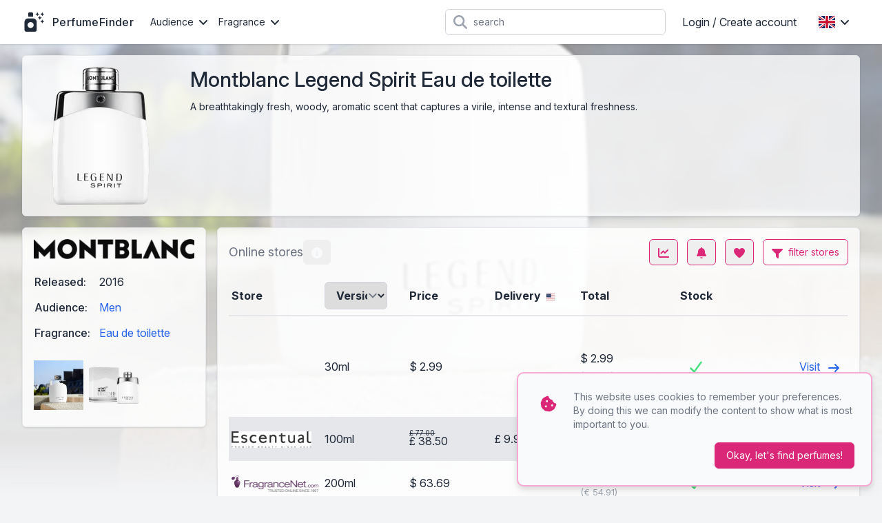

--- FILE ---
content_type: text/html; charset=UTF-8
request_url: https://www.perfumefinder.eu/en/perfume/46087/montblanc-legend-spirit-eau-de-toilette
body_size: 15210
content:
<!DOCTYPE html>
<html lang="en">
<head>
    <meta charset="UTF-8" />
    <meta name="viewport" content="width=device-width, initial-scale=1.0" />
    <meta name="theme-color" content="#db2777" />
    <meta http-equiv="X-UA-Compatible" content="ie=edge">
                        <link rel="alternate" hreflang="de" href="https://www.perfumefinder.eu/de/perfume/46087/montblanc-legend-spirit-eau-de-toilette" />
                    <link rel="alternate" hreflang="en" href="https://www.perfumefinder.eu/en/perfume/46087/montblanc-legend-spirit-eau-de-toilette" />
                    <link rel="alternate" hreflang="fr" href="https://www.perfumefinder.eu/fr/perfume/46087/montblanc-legend-spirit-eau-de-toilette" />
                    <link rel="alternate" hreflang="nl" href="https://www.perfumefinder.eu/nl/perfume/46087/montblanc-legend-spirit-eau-de-toilette" />
                <script type="application/ld+json">{"@context":"https://schema.org","@type":"Product","productID":"46087","name":"Montblanc Legend Spirit Eau de toilette","url":"https://www.perfumefinder.eu/en/perfume/46087/montblanc-legend-spirit-eau-de-toilette","image":"https://cdn.anyfinder.eu/assets/ET697rBAyOVp19mVkvgRYdF3jp6M2UCKD56j1YusfnY2csUZ37iMRQFzY7Upy1yZ","description":"A breathtakingly fresh, woody, aromatic scent that captures a virile, intense and textural freshness.","gtin13":["3386460074834","3386460074841","3386460074827","3386460083287"],"offers":{"@type":"AggregateOffer","highPrice":23490,"lowPrice":2.99,"priceCurrency":"EUR","offerCount":166,"offers":[{"@type":"Offer","availability":"https://schema.org/InStock","price":38.5,"priceCurrency":"GBP","itemCondition":"https://schema.org/NewCondition","seller":{"@type":"Organization","name":"Escentual"},"url":"https://www.perfumefinder.eu/en/perfume/46087/montblanc-legend-spirit-eau-de-toilette","priceValidUntil":"2026-01-21T20:42:28+01:00"},{"@type":"Offer","availability":"https://schema.org/InStock","price":53,"priceCurrency":"GBP","itemCondition":"https://schema.org/NewCondition","seller":{"@type":"Organization","name":"Escentual"},"url":"https://www.perfumefinder.eu/en/perfume/46087/montblanc-legend-spirit-eau-de-toilette","priceValidUntil":"2026-01-21T20:42:28+01:00"},{"@type":"Offer","availability":"https://schema.org/OutOfStock","price":37,"priceCurrency":"GBP","itemCondition":"https://schema.org/NewCondition","seller":{"@type":"Organization","name":"Escentual"},"url":"https://www.perfumefinder.eu/en/perfume/46087/montblanc-legend-spirit-eau-de-toilette","priceValidUntil":"2026-01-21T20:42:28+01:00"},{"@type":"Offer","availability":"https://schema.org/OutOfStock","price":119,"priceCurrency":"GBP","itemCondition":"https://schema.org/NewCondition","seller":{"@type":"Organization","name":"Escentual"},"url":"https://www.perfumefinder.eu/en/perfume/46087/montblanc-legend-spirit-eau-de-toilette","priceValidUntil":"2026-01-21T20:42:28+01:00"},{"@type":"Offer","availability":"https://schema.org/InStock","price":67.9,"priceCurrency":"EUR","itemCondition":"https://schema.org/NewCondition","seller":{"@type":"Organization","name":"Lyko DE"},"url":"https://www.perfumefinder.eu/en/perfume/46087/montblanc-legend-spirit-eau-de-toilette","priceValidUntil":"2026-01-21T20:42:28+01:00"},{"@type":"Offer","availability":"https://schema.org/InStock","price":535,"priceCurrency":"DKK","itemCondition":"https://schema.org/NewCondition","seller":{"@type":"Organization","name":"Lyko DK"},"url":"https://www.perfumefinder.eu/en/perfume/46087/montblanc-legend-spirit-eau-de-toilette","priceValidUntil":"2026-01-21T20:42:28+01:00"},{"@type":"Offer","availability":"https://schema.org/InStock","price":72,"priceCurrency":"EUR","itemCondition":"https://schema.org/NewCondition","seller":{"@type":"Organization","name":"Lyko FI"},"url":"https://www.perfumefinder.eu/en/perfume/46087/montblanc-legend-spirit-eau-de-toilette","priceValidUntil":"2026-01-21T20:42:28+01:00"},{"@type":"Offer","availability":"https://schema.org/InStock","price":72,"priceCurrency":"EUR","itemCondition":"https://schema.org/NewCondition","seller":{"@type":"Organization","name":"Lyko NL"},"url":"https://www.perfumefinder.eu/en/perfume/46087/montblanc-legend-spirit-eau-de-toilette","priceValidUntil":"2026-01-21T20:42:28+01:00"},{"@type":"Offer","availability":"https://schema.org/InStock","price":47.9,"priceCurrency":"EUR","itemCondition":"https://schema.org/NewCondition","seller":{"@type":"Organization","name":"Aromas ES"},"url":"https://www.perfumefinder.eu/en/perfume/46087/montblanc-legend-spirit-eau-de-toilette","priceValidUntil":"2026-01-21T20:42:28+01:00"},{"@type":"Offer","availability":"https://schema.org/InStock","price":29.95,"priceCurrency":"EUR","itemCondition":"https://schema.org/NewCondition","seller":{"@type":"Organization","name":"Aromas ES"},"url":"https://www.perfumefinder.eu/en/perfume/46087/montblanc-legend-spirit-eau-de-toilette","priceValidUntil":"2026-01-21T20:42:28+01:00"},{"@type":"Offer","availability":"https://schema.org/InStock","price":22.95,"priceCurrency":"EUR","itemCondition":"https://schema.org/NewCondition","seller":{"@type":"Organization","name":"Aromas ES"},"url":"https://www.perfumefinder.eu/en/perfume/46087/montblanc-legend-spirit-eau-de-toilette","priceValidUntil":"2026-01-21T20:42:28+01:00"},{"@type":"Offer","availability":"https://schema.org/InStock","price":63.69,"priceCurrency":"USD","itemCondition":"https://schema.org/NewCondition","seller":{"@type":"Organization","name":"Fragrancenet"},"url":"https://www.perfumefinder.eu/en/perfume/46087/montblanc-legend-spirit-eau-de-toilette","priceValidUntil":"2026-01-21T20:42:28+01:00"},{"@type":"Offer","availability":"https://schema.org/InStock","price":335,"priceCurrency":"PLN","itemCondition":"https://schema.org/NewCondition","seller":{"@type":"Organization","name":"Douglas PL"},"url":"https://www.perfumefinder.eu/en/perfume/46087/montblanc-legend-spirit-eau-de-toilette","priceValidUntil":"2026-01-21T20:42:28+01:00"},{"@type":"Offer","availability":"https://schema.org/InStock","price":41.99,"priceCurrency":"EUR","itemCondition":"https://schema.org/NewCondition","seller":{"@type":"Organization","name":"Douglas ES"},"url":"https://www.perfumefinder.eu/en/perfume/46087/montblanc-legend-spirit-eau-de-toilette","priceValidUntil":"2026-01-21T20:42:28+01:00"},{"@type":"Offer","availability":"https://schema.org/InStock","price":33.99,"priceCurrency":"EUR","itemCondition":"https://schema.org/NewCondition","seller":{"@type":"Organization","name":"Douglas ES"},"url":"https://www.perfumefinder.eu/en/perfume/46087/montblanc-legend-spirit-eau-de-toilette","priceValidUntil":"2026-01-21T20:42:28+01:00"},{"@type":"Offer","availability":"https://schema.org/InStock","price":51.99,"priceCurrency":"EUR","itemCondition":"https://schema.org/NewCondition","seller":{"@type":"Organization","name":"Douglas ES"},"url":"https://www.perfumefinder.eu/en/perfume/46087/montblanc-legend-spirit-eau-de-toilette","priceValidUntil":"2026-01-21T20:42:28+01:00"},{"@type":"Offer","availability":"https://schema.org/InStock","price":27.95,"priceCurrency":"EUR","itemCondition":"https://schema.org/NewCondition","seller":{"@type":"Organization","name":"PerfumeTrader DE"},"url":"https://www.perfumefinder.eu/en/perfume/46087/montblanc-legend-spirit-eau-de-toilette","priceValidUntil":"2026-01-21T20:42:28+01:00"},{"@type":"Offer","availability":"https://schema.org/InStock","price":52.95,"priceCurrency":"EUR","itemCondition":"https://schema.org/NewCondition","seller":{"@type":"Organization","name":"Coolshop NL"},"url":"https://www.perfumefinder.eu/en/perfume/46087/montblanc-legend-spirit-eau-de-toilette","priceValidUntil":"2026-01-21T20:42:28+01:00"},{"@type":"Offer","availability":"https://schema.org/InStock","price":41.5,"priceCurrency":"EUR","itemCondition":"https://schema.org/NewCondition","seller":{"@type":"Organization","name":"Coolshop NL"},"url":"https://www.perfumefinder.eu/en/perfume/46087/montblanc-legend-spirit-eau-de-toilette","priceValidUntil":"2026-01-21T20:42:28+01:00"},{"@type":"Offer","availability":"https://schema.org/InStock","price":36.95,"priceCurrency":"EUR","itemCondition":"https://schema.org/NewCondition","seller":{"@type":"Organization","name":"Coolshop DE"},"url":"https://www.perfumefinder.eu/en/perfume/46087/montblanc-legend-spirit-eau-de-toilette","priceValidUntil":"2026-01-21T20:42:28+01:00"},{"@type":"Offer","availability":"https://schema.org/InStock","price":47.95,"priceCurrency":"EUR","itemCondition":"https://schema.org/NewCondition","seller":{"@type":"Organization","name":"Coolshop DE"},"url":"https://www.perfumefinder.eu/en/perfume/46087/montblanc-legend-spirit-eau-de-toilette","priceValidUntil":"2026-01-21T20:42:28+01:00"},{"@type":"Offer","availability":"https://schema.org/InStock","price":379,"priceCurrency":"DKK","itemCondition":"https://schema.org/NewCondition","seller":{"@type":"Organization","name":"Proshop DK"},"url":"https://www.perfumefinder.eu/en/perfume/46087/montblanc-legend-spirit-eau-de-toilette","priceValidUntil":"2026-01-21T20:42:28+01:00"},{"@type":"Offer","availability":"https://schema.org/InStock","price":280,"priceCurrency":"DKK","itemCondition":"https://schema.org/NewCondition","seller":{"@type":"Organization","name":"Proshop DK"},"url":"https://www.perfumefinder.eu/en/perfume/46087/montblanc-legend-spirit-eau-de-toilette","priceValidUntil":"2026-01-21T20:42:28+01:00"},{"@type":"Offer","availability":"https://schema.org/OutOfStock","price":217,"priceCurrency":"DKK","itemCondition":"https://schema.org/NewCondition","seller":{"@type":"Organization","name":"Proshop DK"},"url":"https://www.perfumefinder.eu/en/perfume/46087/montblanc-legend-spirit-eau-de-toilette","priceValidUntil":"2026-01-21T20:42:28+01:00"},{"@type":"Offer","availability":"https://schema.org/InStock","price":95.1,"priceCurrency":"EUR","itemCondition":"https://schema.org/NewCondition","seller":{"@type":"Organization","name":"Lyko DE"},"url":"https://www.perfumefinder.eu/en/perfume/46087/montblanc-legend-spirit-eau-de-toilette","priceValidUntil":"2026-01-21T20:42:28+01:00"},{"@type":"Offer","availability":"https://schema.org/InStock","price":755,"priceCurrency":"DKK","itemCondition":"https://schema.org/NewCondition","seller":{"@type":"Organization","name":"Lyko DK"},"url":"https://www.perfumefinder.eu/en/perfume/46087/montblanc-legend-spirit-eau-de-toilette","priceValidUntil":"2026-01-21T20:42:28+01:00"},{"@type":"Offer","availability":"https://schema.org/InStock","price":101,"priceCurrency":"EUR","itemCondition":"https://schema.org/NewCondition","seller":{"@type":"Organization","name":"Lyko FI"},"url":"https://www.perfumefinder.eu/en/perfume/46087/montblanc-legend-spirit-eau-de-toilette","priceValidUntil":"2026-01-21T20:42:28+01:00"},{"@type":"Offer","availability":"https://schema.org/InStock","price":101,"priceCurrency":"EUR","itemCondition":"https://schema.org/NewCondition","seller":{"@type":"Organization","name":"Lyko NL"},"url":"https://www.perfumefinder.eu/en/perfume/46087/montblanc-legend-spirit-eau-de-toilette","priceValidUntil":"2026-01-21T20:42:28+01:00"},{"@type":"Offer","availability":"https://schema.org/InStock","price":29.92,"priceCurrency":"EUR","itemCondition":"https://schema.org/NewCondition","seller":{"@type":"Organization","name":"Otto DE"},"url":"https://www.perfumefinder.eu/en/perfume/46087/montblanc-legend-spirit-eau-de-toilette","priceValidUntil":"2026-01-21T20:42:28+01:00"},{"@type":"Offer","availability":"https://schema.org/InStock","price":407,"priceCurrency":"DKK","itemCondition":"https://schema.org/NewCondition","seller":{"@type":"Organization","name":"Cocopanda DK"},"url":"https://www.perfumefinder.eu/en/perfume/46087/montblanc-legend-spirit-eau-de-toilette","priceValidUntil":"2026-01-21T20:42:28+01:00"},{"@type":"Offer","availability":"https://schema.org/InStock","price":73.5,"priceCurrency":"EUR","itemCondition":"https://schema.org/NewCondition","seller":{"@type":"Organization","name":"Cocopanda FI"},"url":"https://www.perfumefinder.eu/en/perfume/46087/montblanc-legend-spirit-eau-de-toilette","priceValidUntil":"2026-01-21T20:42:28+01:00"},{"@type":"Offer","availability":"https://schema.org/InStock","price":31.5,"priceCurrency":"EUR","itemCondition":"https://schema.org/NewCondition","seller":{"@type":"Organization","name":"Beautycos NL"},"url":"https://www.perfumefinder.eu/en/perfume/46087/montblanc-legend-spirit-eau-de-toilette","priceValidUntil":"2026-01-21T20:42:28+01:00"},{"@type":"Offer","availability":"https://schema.org/InStock","price":31.5,"priceCurrency":"EUR","itemCondition":"https://schema.org/NewCondition","seller":{"@type":"Organization","name":"Beautycos IT"},"url":"https://www.perfumefinder.eu/en/perfume/46087/montblanc-legend-spirit-eau-de-toilette","priceValidUntil":"2026-01-21T20:42:28+01:00"},{"@type":"Offer","availability":"https://schema.org/InStock","price":31.5,"priceCurrency":"EUR","itemCondition":"https://schema.org/NewCondition","seller":{"@type":"Organization","name":"Beautycos DE"},"url":"https://www.perfumefinder.eu/en/perfume/46087/montblanc-legend-spirit-eau-de-toilette","priceValidUntil":"2026-01-21T20:42:28+01:00"},{"@type":"Offer","availability":"https://schema.org/InStock","price":235,"priceCurrency":"DKK","itemCondition":"https://schema.org/NewCondition","seller":{"@type":"Organization","name":"Beautycos DK"},"url":"https://www.perfumefinder.eu/en/perfume/46087/montblanc-legend-spirit-eau-de-toilette","priceValidUntil":"2026-01-21T20:42:28+01:00"},{"@type":"Offer","availability":"https://schema.org/InStock","price":31.5,"priceCurrency":"EUR","itemCondition":"https://schema.org/NewCondition","seller":{"@type":"Organization","name":"Beautycos ES"},"url":"https://www.perfumefinder.eu/en/perfume/46087/montblanc-legend-spirit-eau-de-toilette","priceValidUntil":"2026-01-21T20:42:28+01:00"},{"@type":"Offer","availability":"https://schema.org/InStock","price":54.5,"priceCurrency":"EUR","itemCondition":"https://schema.org/NewCondition","seller":{"@type":"Organization","name":"Perfumeria Comas ES"},"url":"https://www.perfumefinder.eu/en/perfume/46087/montblanc-legend-spirit-eau-de-toilette","priceValidUntil":"2026-01-21T20:42:28+01:00"},{"@type":"Offer","availability":"https://schema.org/InStock","price":31.5,"priceCurrency":"EUR","itemCondition":"https://schema.org/NewCondition","seller":{"@type":"Organization","name":"Beautycos FR"},"url":"https://www.perfumefinder.eu/en/perfume/46087/montblanc-legend-spirit-eau-de-toilette","priceValidUntil":"2026-01-21T20:42:28+01:00"},{"@type":"Offer","availability":"https://schema.org/InStock","price":369.75,"priceCurrency":"NOK","itemCondition":"https://schema.org/NewCondition","seller":{"@type":"Organization","name":"Beautycos NO"},"url":"https://www.perfumefinder.eu/en/perfume/46087/montblanc-legend-spirit-eau-de-toilette","priceValidUntil":"2026-01-21T20:42:28+01:00"},{"@type":"Offer","availability":"https://schema.org/InStock","price":29.5,"priceCurrency":"EUR","itemCondition":"https://schema.org/NewCondition","seller":{"@type":"Organization","name":"Perfumeria Comas ES"},"url":"https://www.perfumefinder.eu/en/perfume/46087/montblanc-legend-spirit-eau-de-toilette","priceValidUntil":"2026-01-21T20:42:28+01:00"},{"@type":"Offer","availability":"https://schema.org/OutOfStock","price":117.99,"priceCurrency":"PLN","itemCondition":"https://schema.org/NewCondition","seller":{"@type":"Organization","name":"Proshop PL"},"url":"https://www.perfumefinder.eu/en/perfume/46087/montblanc-legend-spirit-eau-de-toilette","priceValidUntil":"2026-01-21T20:42:28+01:00"},{"@type":"Offer","availability":"https://schema.org/InStock","price":29.5,"priceCurrency":"EUR","itemCondition":"https://schema.org/NewCondition","seller":{"@type":"Organization","name":"Perfumeria Comas ES"},"url":"https://www.perfumefinder.eu/en/perfume/46087/montblanc-legend-spirit-eau-de-toilette","priceValidUntil":"2026-01-21T20:42:28+01:00"},{"@type":"Offer","availability":"https://schema.org/InStock","price":44.5,"priceCurrency":"EUR","itemCondition":"https://schema.org/NewCondition","seller":{"@type":"Organization","name":"Perfumeria Comas ES"},"url":"https://www.perfumefinder.eu/en/perfume/46087/montblanc-legend-spirit-eau-de-toilette","priceValidUntil":"2026-01-21T20:42:28+01:00"},{"@type":"Offer","availability":"https://schema.org/InStock","price":53.9,"priceCurrency":"EUR","itemCondition":"https://schema.org/NewCondition","seller":{"@type":"Organization","name":"Proshop FI"},"url":"https://www.perfumefinder.eu/en/perfume/46087/montblanc-legend-spirit-eau-de-toilette","priceValidUntil":"2026-01-21T20:42:28+01:00"},{"@type":"Offer","availability":"https://schema.org/InStock","price":44.5,"priceCurrency":"EUR","itemCondition":"https://schema.org/NewCondition","seller":{"@type":"Organization","name":"Notino.be"},"url":"https://www.perfumefinder.eu/en/perfume/46087/montblanc-legend-spirit-eau-de-toilette","priceValidUntil":"2026-01-21T20:42:28+01:00"},{"@type":"Offer","availability":"https://schema.org/InStock","price":25.9,"priceCurrency":"EUR","itemCondition":"https://schema.org/NewCondition","seller":{"@type":"Organization","name":"Notino.be"},"url":"https://www.perfumefinder.eu/en/perfume/46087/montblanc-legend-spirit-eau-de-toilette","priceValidUntil":"2026-01-21T20:42:28+01:00"},{"@type":"Offer","availability":"https://schema.org/InStock","price":40.8,"priceCurrency":"EUR","itemCondition":"https://schema.org/NewCondition","seller":{"@type":"Organization","name":"Notino.be"},"url":"https://www.perfumefinder.eu/en/perfume/46087/montblanc-legend-spirit-eau-de-toilette","priceValidUntil":"2026-01-21T20:42:28+01:00"},{"@type":"Offer","availability":"https://schema.org/InStock","price":46,"priceCurrency":"EUR","itemCondition":"https://schema.org/NewCondition","seller":{"@type":"Organization","name":"Notino.es"},"url":"https://www.perfumefinder.eu/en/perfume/46087/montblanc-legend-spirit-eau-de-toilette","priceValidUntil":"2026-01-21T20:42:28+01:00"},{"@type":"Offer","availability":"https://schema.org/InStock","price":24.7,"priceCurrency":"EUR","itemCondition":"https://schema.org/NewCondition","seller":{"@type":"Organization","name":"Notino.es"},"url":"https://www.perfumefinder.eu/en/perfume/46087/montblanc-legend-spirit-eau-de-toilette","priceValidUntil":"2026-01-21T20:42:28+01:00"},{"@type":"Offer","availability":"https://schema.org/InStock","price":31.1,"priceCurrency":"EUR","itemCondition":"https://schema.org/NewCondition","seller":{"@type":"Organization","name":"Notino.es"},"url":"https://www.perfumefinder.eu/en/perfume/46087/montblanc-legend-spirit-eau-de-toilette","priceValidUntil":"2026-01-21T20:42:28+01:00"},{"@type":"Offer","availability":"https://schema.org/InStock","price":68,"priceCurrency":"EUR","itemCondition":"https://schema.org/NewCondition","seller":{"@type":"Organization","name":"Notino.fi"},"url":"https://www.perfumefinder.eu/en/perfume/46087/montblanc-legend-spirit-eau-de-toilette","priceValidUntil":"2026-01-21T20:42:28+01:00"},{"@type":"Offer","availability":"https://schema.org/InStock","price":97,"priceCurrency":"EUR","itemCondition":"https://schema.org/NewCondition","seller":{"@type":"Organization","name":"Notino.fi"},"url":"https://www.perfumefinder.eu/en/perfume/46087/montblanc-legend-spirit-eau-de-toilette","priceValidUntil":"2026-01-21T20:42:28+01:00"},{"@type":"Offer","availability":"https://schema.org/InStock","price":47,"priceCurrency":"EUR","itemCondition":"https://schema.org/NewCondition","seller":{"@type":"Organization","name":"Notino.fi"},"url":"https://www.perfumefinder.eu/en/perfume/46087/montblanc-legend-spirit-eau-de-toilette","priceValidUntil":"2026-01-21T20:42:28+01:00"},{"@type":"Offer","availability":"https://schema.org/InStock","price":38.2,"priceCurrency":"EUR","itemCondition":"https://schema.org/NewCondition","seller":{"@type":"Organization","name":"Notino.gr"},"url":"https://www.perfumefinder.eu/en/perfume/46087/montblanc-legend-spirit-eau-de-toilette","priceValidUntil":"2026-01-21T20:42:28+01:00"},{"@type":"Offer","availability":"https://schema.org/InStock","price":51.4,"priceCurrency":"EUR","itemCondition":"https://schema.org/NewCondition","seller":{"@type":"Organization","name":"Notino.gr"},"url":"https://www.perfumefinder.eu/en/perfume/46087/montblanc-legend-spirit-eau-de-toilette","priceValidUntil":"2026-01-21T20:42:28+01:00"},{"@type":"Offer","availability":"https://schema.org/InStock","price":29,"priceCurrency":"EUR","itemCondition":"https://schema.org/NewCondition","seller":{"@type":"Organization","name":"Notino.gr"},"url":"https://www.perfumefinder.eu/en/perfume/46087/montblanc-legend-spirit-eau-de-toilette","priceValidUntil":"2026-01-21T20:42:28+01:00"},{"@type":"Offer","availability":"https://schema.org/InStock","price":19140,"priceCurrency":"HUF","itemCondition":"https://schema.org/NewCondition","seller":{"@type":"Organization","name":"Notino.hu"},"url":"https://www.perfumefinder.eu/en/perfume/46087/montblanc-legend-spirit-eau-de-toilette","priceValidUntil":"2026-01-21T20:42:28+01:00"},{"@type":"Offer","availability":"https://schema.org/InStock","price":184,"priceCurrency":"PLN","itemCondition":"https://schema.org/NewCondition","seller":{"@type":"Organization","name":"Notino.pl"},"url":"https://www.perfumefinder.eu/en/perfume/46087/montblanc-legend-spirit-eau-de-toilette","priceValidUntil":"2026-01-21T20:42:28+01:00"},{"@type":"Offer","availability":"https://schema.org/InStock","price":493,"priceCurrency":"SEK","itemCondition":"https://schema.org/NewCondition","seller":{"@type":"Organization","name":"Notino.se"},"url":"https://www.perfumefinder.eu/en/perfume/46087/montblanc-legend-spirit-eau-de-toilette","priceValidUntil":"2026-01-21T20:42:28+01:00"},{"@type":"Offer","availability":"https://schema.org/InStock","price":394,"priceCurrency":"SEK","itemCondition":"https://schema.org/NewCondition","seller":{"@type":"Organization","name":"Notino.se"},"url":"https://www.perfumefinder.eu/en/perfume/46087/montblanc-legend-spirit-eau-de-toilette","priceValidUntil":"2026-01-21T20:42:28+01:00"},{"@type":"Offer","availability":"https://schema.org/InStock","price":239,"priceCurrency":"SEK","itemCondition":"https://schema.org/NewCondition","seller":{"@type":"Organization","name":"Notino.se"},"url":"https://www.perfumefinder.eu/en/perfume/46087/montblanc-legend-spirit-eau-de-toilette","priceValidUntil":"2026-01-21T20:42:28+01:00"},{"@type":"Offer","availability":"https://schema.org/InStock","price":355,"priceCurrency":"DKK","itemCondition":"https://schema.org/NewCondition","seller":{"@type":"Organization","name":"Notino.dk"},"url":"https://www.perfumefinder.eu/en/perfume/46087/montblanc-legend-spirit-eau-de-toilette","priceValidUntil":"2026-01-21T20:42:28+01:00"},{"@type":"Offer","availability":"https://schema.org/InStock","price":293.4,"priceCurrency":"DKK","itemCondition":"https://schema.org/NewCondition","seller":{"@type":"Organization","name":"Notino.dk"},"url":"https://www.perfumefinder.eu/en/perfume/46087/montblanc-legend-spirit-eau-de-toilette","priceValidUntil":"2026-01-21T20:42:28+01:00"},{"@type":"Offer","availability":"https://schema.org/InStock","price":177,"priceCurrency":"DKK","itemCondition":"https://schema.org/NewCondition","seller":{"@type":"Organization","name":"Notino.dk"},"url":"https://www.perfumefinder.eu/en/perfume/46087/montblanc-legend-spirit-eau-de-toilette","priceValidUntil":"2026-01-21T20:42:28+01:00"},{"@type":"Offer","availability":"https://schema.org/InStock","price":180,"priceCurrency":"PLN","itemCondition":"https://schema.org/NewCondition","seller":{"@type":"Organization","name":"Proshop PL"},"url":"https://www.perfumefinder.eu/en/perfume/46087/montblanc-legend-spirit-eau-de-toilette","priceValidUntil":"2026-01-21T20:42:28+01:00"},{"@type":"Offer","availability":"https://schema.org/InStock","price":322,"priceCurrency":"DKK","itemCondition":"https://schema.org/NewCondition","seller":{"@type":"Organization","name":"Teknikproffset DK"},"url":"https://www.perfumefinder.eu/en/perfume/46087/montblanc-legend-spirit-eau-de-toilette","priceValidUntil":"2026-01-21T20:42:28+01:00"},{"@type":"Offer","availability":"https://schema.org/InStock","price":372,"priceCurrency":"DKK","itemCondition":"https://schema.org/NewCondition","seller":{"@type":"Organization","name":"Teknikproffset DK"},"url":"https://www.perfumefinder.eu/en/perfume/46087/montblanc-legend-spirit-eau-de-toilette","priceValidUntil":"2026-01-21T20:42:28+01:00"},{"@type":"Offer","availability":"https://schema.org/InStock","price":399,"priceCurrency":"DKK","itemCondition":"https://schema.org/NewCondition","seller":{"@type":"Organization","name":"Teknikproffset DK"},"url":"https://www.perfumefinder.eu/en/perfume/46087/montblanc-legend-spirit-eau-de-toilette","priceValidUntil":"2026-01-21T20:42:28+01:00"},{"@type":"Offer","availability":"https://schema.org/InStock","price":67,"priceCurrency":"EUR","itemCondition":"https://schema.org/NewCondition","seller":{"@type":"Organization","name":"Ici Paris XL BE"},"url":"https://www.perfumefinder.eu/en/perfume/46087/montblanc-legend-spirit-eau-de-toilette","priceValidUntil":"2026-01-21T20:42:28+01:00"},{"@type":"Offer","availability":"https://schema.org/InStock","price":483,"priceCurrency":"SEK","itemCondition":"https://schema.org/NewCondition","seller":{"@type":"Organization","name":"Teknikproffset SE"},"url":"https://www.perfumefinder.eu/en/perfume/46087/montblanc-legend-spirit-eau-de-toilette","priceValidUntil":"2026-01-21T20:42:28+01:00"},{"@type":"Offer","availability":"https://schema.org/InStock","price":558,"priceCurrency":"SEK","itemCondition":"https://schema.org/NewCondition","seller":{"@type":"Organization","name":"Teknikproffset SE"},"url":"https://www.perfumefinder.eu/en/perfume/46087/montblanc-legend-spirit-eau-de-toilette","priceValidUntil":"2026-01-21T20:42:28+01:00"},{"@type":"Offer","availability":"https://schema.org/InStock","price":598,"priceCurrency":"SEK","itemCondition":"https://schema.org/NewCondition","seller":{"@type":"Organization","name":"Teknikproffset SE"},"url":"https://www.perfumefinder.eu/en/perfume/46087/montblanc-legend-spirit-eau-de-toilette","priceValidUntil":"2026-01-21T20:42:28+01:00"},{"@type":"Offer","availability":"https://schema.org/InStock","price":509,"priceCurrency":"NOK","itemCondition":"https://schema.org/NewCondition","seller":{"@type":"Organization","name":"Teknikproffset NO"},"url":"https://www.perfumefinder.eu/en/perfume/46087/montblanc-legend-spirit-eau-de-toilette","priceValidUntil":"2026-01-21T20:42:28+01:00"},{"@type":"Offer","availability":"https://schema.org/InStock","price":601,"priceCurrency":"NOK","itemCondition":"https://schema.org/NewCondition","seller":{"@type":"Organization","name":"Teknikproffset NO"},"url":"https://www.perfumefinder.eu/en/perfume/46087/montblanc-legend-spirit-eau-de-toilette","priceValidUntil":"2026-01-21T20:42:28+01:00"},{"@type":"Offer","availability":"https://schema.org/InStock","price":630,"priceCurrency":"NOK","itemCondition":"https://schema.org/NewCondition","seller":{"@type":"Organization","name":"Teknikproffset NO"},"url":"https://www.perfumefinder.eu/en/perfume/46087/montblanc-legend-spirit-eau-de-toilette","priceValidUntil":"2026-01-21T20:42:28+01:00"},{"@type":"Offer","availability":"https://schema.org/InStock","price":43.99,"priceCurrency":"EUR","itemCondition":"https://schema.org/NewCondition","seller":{"@type":"Organization","name":"Teknikproffset FI"},"url":"https://www.perfumefinder.eu/en/perfume/46087/montblanc-legend-spirit-eau-de-toilette","priceValidUntil":"2026-01-21T20:42:28+01:00"},{"@type":"Offer","availability":"https://schema.org/InStock","price":50.99,"priceCurrency":"EUR","itemCondition":"https://schema.org/NewCondition","seller":{"@type":"Organization","name":"Teknikproffset FI"},"url":"https://www.perfumefinder.eu/en/perfume/46087/montblanc-legend-spirit-eau-de-toilette","priceValidUntil":"2026-01-21T20:42:28+01:00"},{"@type":"Offer","availability":"https://schema.org/InStock","price":54.99,"priceCurrency":"EUR","itemCondition":"https://schema.org/NewCondition","seller":{"@type":"Organization","name":"Teknikproffset FI"},"url":"https://www.perfumefinder.eu/en/perfume/46087/montblanc-legend-spirit-eau-de-toilette","priceValidUntil":"2026-01-21T20:42:28+01:00"},{"@type":"Offer","availability":"https://schema.org/InStock","price":629,"priceCurrency":"NOK","itemCondition":"https://schema.org/NewCondition","seller":{"@type":"Organization","name":"Proshop NO"},"url":"https://www.perfumefinder.eu/en/perfume/46087/montblanc-legend-spirit-eau-de-toilette","priceValidUntil":"2026-01-21T20:42:28+01:00"},{"@type":"Offer","availability":"https://schema.org/InStock","price":464,"priceCurrency":"NOK","itemCondition":"https://schema.org/NewCondition","seller":{"@type":"Organization","name":"Proshop NO"},"url":"https://www.perfumefinder.eu/en/perfume/46087/montblanc-legend-spirit-eau-de-toilette","priceValidUntil":"2026-01-21T20:42:28+01:00"},{"@type":"Offer","availability":"https://schema.org/OutOfStock","price":303,"priceCurrency":"NOK","itemCondition":"https://schema.org/NewCondition","seller":{"@type":"Organization","name":"Proshop NO"},"url":"https://www.perfumefinder.eu/en/perfume/46087/montblanc-legend-spirit-eau-de-toilette","priceValidUntil":"2026-01-21T20:42:28+01:00"},{"@type":"Offer","availability":"https://schema.org/InStock","price":37.6,"priceCurrency":"EUR","itemCondition":"https://schema.org/NewCondition","seller":{"@type":"Organization","name":"Douglas BE"},"url":"https://www.perfumefinder.eu/en/perfume/46087/montblanc-legend-spirit-eau-de-toilette","priceValidUntil":"2026-01-21T20:42:28+01:00"},{"@type":"Offer","availability":"https://schema.org/OutOfStock","price":53.6,"priceCurrency":"EUR","itemCondition":"https://schema.org/NewCondition","seller":{"@type":"Organization","name":"Douglas BE"},"url":"https://www.perfumefinder.eu/en/perfume/46087/montblanc-legend-spirit-eau-de-toilette","priceValidUntil":"2026-01-21T20:42:28+01:00"},{"@type":"Offer","availability":"https://schema.org/InStock","price":74.4,"priceCurrency":"EUR","itemCondition":"https://schema.org/NewCondition","seller":{"@type":"Organization","name":"Douglas BE"},"url":"https://www.perfumefinder.eu/en/perfume/46087/montblanc-legend-spirit-eau-de-toilette","priceValidUntil":"2026-01-21T20:42:28+01:00"},{"@type":"Offer","availability":"https://schema.org/InStock","price":725,"priceCurrency":"DKK","itemCondition":"https://schema.org/NewCondition","seller":{"@type":"Organization","name":"Cocopanda DK"},"url":"https://www.perfumefinder.eu/en/perfume/46087/montblanc-legend-spirit-eau-de-toilette","priceValidUntil":"2026-01-21T20:42:28+01:00"},{"@type":"Offer","availability":"https://schema.org/InStock","price":102.5,"priceCurrency":"EUR","itemCondition":"https://schema.org/NewCondition","seller":{"@type":"Organization","name":"Cocopanda FI"},"url":"https://www.perfumefinder.eu/en/perfume/46087/montblanc-legend-spirit-eau-de-toilette","priceValidUntil":"2026-01-21T20:42:28+01:00"},{"@type":"Offer","availability":"https://schema.org/InStock","price":52.9,"priceCurrency":"EUR","itemCondition":"https://schema.org/NewCondition","seller":{"@type":"Organization","name":"PerfumeTrader DE"},"url":"https://www.perfumefinder.eu/en/perfume/46087/montblanc-legend-spirit-eau-de-toilette","priceValidUntil":"2026-01-21T20:42:28+01:00"},{"@type":"Offer","availability":"https://schema.org/InStock","price":72.98,"priceCurrency":"EUR","itemCondition":"https://schema.org/NewCondition","seller":{"@type":"Organization","name":"Douglas ES"},"url":"https://www.perfumefinder.eu/en/perfume/46087/montblanc-legend-spirit-eau-de-toilette","priceValidUntil":"2026-01-21T20:42:28+01:00"},{"@type":"Offer","availability":"https://schema.org/InStock","price":93,"priceCurrency":"EUR","itemCondition":"https://schema.org/NewCondition","seller":{"@type":"Organization","name":"Ici Paris XL BE"},"url":"https://www.perfumefinder.eu/en/perfume/46087/montblanc-legend-spirit-eau-de-toilette","priceValidUntil":"2026-01-21T20:42:28+01:00"},{"@type":"Offer","availability":"https://schema.org/InStock","price":69.75,"priceCurrency":"EUR","itemCondition":"https://schema.org/NewCondition","seller":{"@type":"Organization","name":"Ici Paris XL NL"},"url":"https://www.perfumefinder.eu/en/perfume/46087/montblanc-legend-spirit-eau-de-toilette","priceValidUntil":"2026-01-21T20:42:28+01:00"},{"@type":"Offer","availability":"https://schema.org/InStock","price":50.25,"priceCurrency":"EUR","itemCondition":"https://schema.org/NewCondition","seller":{"@type":"Organization","name":"Ici Paris XL NL"},"url":"https://www.perfumefinder.eu/en/perfume/46087/montblanc-legend-spirit-eau-de-toilette","priceValidUntil":"2026-01-21T20:42:28+01:00"},{"@type":"Offer","availability":"https://schema.org/OutOfStock","price":462,"priceCurrency":"DKK","itemCondition":"https://schema.org/NewCondition","seller":{"@type":"Organization","name":"Proshop DK"},"url":"https://www.perfumefinder.eu/en/perfume/46087/montblanc-legend-spirit-eau-de-toilette","priceValidUntil":"2026-01-21T20:42:28+01:00"},{"@type":"Offer","availability":"https://schema.org/OutOfStock","price":750,"priceCurrency":"NOK","itemCondition":"https://schema.org/NewCondition","seller":{"@type":"Organization","name":"Proshop NO"},"url":"https://www.perfumefinder.eu/en/perfume/46087/montblanc-legend-spirit-eau-de-toilette","priceValidUntil":"2026-01-21T20:42:28+01:00"},{"@type":"Offer","availability":"https://schema.org/InStock","price":168.49,"priceCurrency":"PLN","itemCondition":"https://schema.org/NewCondition","seller":{"@type":"Organization","name":"Douglas PL"},"url":"https://www.perfumefinder.eu/en/perfume/46087/montblanc-legend-spirit-eau-de-toilette","priceValidUntil":"2026-01-21T20:42:28+01:00"},{"@type":"Offer","availability":"https://schema.org/InStock","price":390,"priceCurrency":"DKK","itemCondition":"https://schema.org/NewCondition","seller":{"@type":"Organization","name":"Cocopanda DK"},"url":"https://www.perfumefinder.eu/en/perfume/46087/montblanc-legend-spirit-eau-de-toilette","priceValidUntil":"2026-01-21T20:42:28+01:00"},{"@type":"Offer","availability":"https://schema.org/InStock","price":51.5,"priceCurrency":"EUR","itemCondition":"https://schema.org/NewCondition","seller":{"@type":"Organization","name":"Cocopanda FI"},"url":"https://www.perfumefinder.eu/en/perfume/46087/montblanc-legend-spirit-eau-de-toilette","priceValidUntil":"2026-01-21T20:42:28+01:00"},{"@type":"Offer","availability":"https://schema.org/InStock","price":11490,"priceCurrency":"HUF","itemCondition":"https://schema.org/NewCondition","seller":{"@type":"Organization","name":"Notino.hu"},"url":"https://www.perfumefinder.eu/en/perfume/46087/montblanc-legend-spirit-eau-de-toilette","priceValidUntil":"2026-01-21T20:42:28+01:00"},{"@type":"Offer","availability":"https://schema.org/InStock","price":94.6,"priceCurrency":"PLN","itemCondition":"https://schema.org/NewCondition","seller":{"@type":"Organization","name":"Notino.pl"},"url":"https://www.perfumefinder.eu/en/perfume/46087/montblanc-legend-spirit-eau-de-toilette","priceValidUntil":"2026-01-21T20:42:28+01:00"},{"@type":"Offer","availability":"https://schema.org/InStock","price":390,"priceCurrency":"DKK","itemCondition":"https://schema.org/NewCondition","seller":{"@type":"Organization","name":"Lyko DK"},"url":"https://www.perfumefinder.eu/en/perfume/46087/montblanc-legend-spirit-eau-de-toilette","priceValidUntil":"2026-01-21T20:42:28+01:00"},{"@type":"Offer","availability":"https://schema.org/InStock","price":47.6,"priceCurrency":"EUR","itemCondition":"https://schema.org/NewCondition","seller":{"@type":"Organization","name":"Lyko DE"},"url":"https://www.perfumefinder.eu/en/perfume/46087/montblanc-legend-spirit-eau-de-toilette","priceValidUntil":"2026-01-21T20:42:28+01:00"},{"@type":"Offer","availability":"https://schema.org/InStock","price":49,"priceCurrency":"EUR","itemCondition":"https://schema.org/NewCondition","seller":{"@type":"Organization","name":"Lyko FI"},"url":"https://www.perfumefinder.eu/en/perfume/46087/montblanc-legend-spirit-eau-de-toilette","priceValidUntil":"2026-01-21T20:42:28+01:00"},{"@type":"Offer","availability":"https://schema.org/InStock","price":49,"priceCurrency":"EUR","itemCondition":"https://schema.org/NewCondition","seller":{"@type":"Organization","name":"Lyko NL"},"url":"https://www.perfumefinder.eu/en/perfume/46087/montblanc-legend-spirit-eau-de-toilette","priceValidUntil":"2026-01-21T20:42:28+01:00"},{"@type":"Offer","availability":"https://schema.org/InStock","price":70.5,"priceCurrency":"EUR","itemCondition":"https://schema.org/NewCondition","seller":{"@type":"Organization","name":"Notino.be"},"url":"https://www.perfumefinder.eu/en/perfume/46087/montblanc-legend-spirit-eau-de-toilette","priceValidUntil":"2026-01-21T20:42:28+01:00"},{"@type":"Offer","availability":"https://schema.org/InStock","price":13350,"priceCurrency":"HUF","itemCondition":"https://schema.org/NewCondition","seller":{"@type":"Organization","name":"Notino.hu"},"url":"https://www.perfumefinder.eu/en/perfume/46087/montblanc-legend-spirit-eau-de-toilette","priceValidUntil":"2026-01-21T20:42:28+01:00"},{"@type":"Offer","availability":"https://schema.org/InStock","price":23490,"priceCurrency":"HUF","itemCondition":"https://schema.org/NewCondition","seller":{"@type":"Organization","name":"Notino.hu"},"url":"https://www.perfumefinder.eu/en/perfume/46087/montblanc-legend-spirit-eau-de-toilette","priceValidUntil":"2026-01-21T20:42:28+01:00"},{"@type":"Offer","availability":"https://schema.org/InStock","price":153.4,"priceCurrency":"PLN","itemCondition":"https://schema.org/NewCondition","seller":{"@type":"Organization","name":"Notino.pl"},"url":"https://www.perfumefinder.eu/en/perfume/46087/montblanc-legend-spirit-eau-de-toilette","priceValidUntil":"2026-01-21T20:42:28+01:00"},{"@type":"Offer","availability":"https://schema.org/InStock","price":31.5,"priceCurrency":"EUR","itemCondition":"https://schema.org/NewCondition","seller":{"@type":"Organization","name":"Beautycos BE"},"url":"https://www.perfumefinder.eu/en/perfume/46087/montblanc-legend-spirit-eau-de-toilette","priceValidUntil":"2026-01-21T20:42:28+01:00"},{"@type":"Offer","availability":"https://schema.org/InStock","price":268.92,"priceCurrency":"PLN","itemCondition":"https://schema.org/NewCondition","seller":{"@type":"Organization","name":"Douglas PL"},"url":"https://www.perfumefinder.eu/en/perfume/46087/montblanc-legend-spirit-eau-de-toilette","priceValidUntil":"2026-01-21T20:42:28+01:00"},{"@type":"Offer","availability":"https://schema.org/InStock","price":34.5,"priceCurrency":"EUR","itemCondition":"https://schema.org/NewCondition","seller":{"@type":"Organization","name":"Coolshop NL"},"url":"https://www.perfumefinder.eu/en/perfume/46087/montblanc-legend-spirit-eau-de-toilette","priceValidUntil":"2026-01-21T20:42:28+01:00"},{"@type":"Offer","availability":"https://schema.org/InStock","price":24.95,"priceCurrency":"EUR","itemCondition":"https://schema.org/NewCondition","seller":{"@type":"Organization","name":"Coolshop DE"},"url":"https://www.perfumefinder.eu/en/perfume/46087/montblanc-legend-spirit-eau-de-toilette","priceValidUntil":"2026-01-21T20:42:28+01:00"},{"@type":"Offer","availability":"https://schema.org/InStock","price":40.99,"priceCurrency":"EUR","itemCondition":"https://schema.org/NewCondition","seller":{"@type":"Organization","name":"Proshop FI"},"url":"https://www.perfumefinder.eu/en/perfume/46087/montblanc-legend-spirit-eau-de-toilette","priceValidUntil":"2026-01-21T20:42:28+01:00"},{"@type":"Offer","availability":"https://schema.org/OutOfStock","price":26.37,"priceCurrency":"EUR","itemCondition":"https://schema.org/NewCondition","seller":{"@type":"Organization","name":"Proshop FI"},"url":"https://www.perfumefinder.eu/en/perfume/46087/montblanc-legend-spirit-eau-de-toilette","priceValidUntil":"2026-01-21T20:42:28+01:00"},{"@type":"Offer","availability":"https://schema.org/InStock","price":39.52,"priceCurrency":"EUR","itemCondition":"https://schema.org/NewCondition","seller":{"@type":"Organization","name":"Proshop NL"},"url":"https://www.perfumefinder.eu/en/perfume/46087/montblanc-legend-spirit-eau-de-toilette","priceValidUntil":"2026-01-21T20:42:28+01:00"},{"@type":"Offer","availability":"https://schema.org/OutOfStock","price":25.43,"priceCurrency":"EUR","itemCondition":"https://schema.org/NewCondition","seller":{"@type":"Organization","name":"Proshop NL"},"url":"https://www.perfumefinder.eu/en/perfume/46087/montblanc-legend-spirit-eau-de-toilette","priceValidUntil":"2026-01-21T20:42:28+01:00"},{"@type":"Offer","availability":"https://schema.org/InStock","price":40.96,"priceCurrency":"EUR","itemCondition":"https://schema.org/NewCondition","seller":{"@type":"Organization","name":"Proshop DE"},"url":"https://www.perfumefinder.eu/en/perfume/46087/montblanc-legend-spirit-eau-de-toilette","priceValidUntil":"2026-01-21T20:42:28+01:00"},{"@type":"Offer","availability":"https://schema.org/OutOfStock","price":26.91,"priceCurrency":"EUR","itemCondition":"https://schema.org/NewCondition","seller":{"@type":"Organization","name":"Proshop DE"},"url":"https://www.perfumefinder.eu/en/perfume/46087/montblanc-legend-spirit-eau-de-toilette","priceValidUntil":"2026-01-21T20:42:28+01:00"},{"@type":"Offer","availability":"https://schema.org/InStock","price":65,"priceCurrency":"EUR","itemCondition":"https://schema.org/NewCondition","seller":{"@type":"Organization","name":"Kastner & Öhler DE/AT"},"url":"https://www.perfumefinder.eu/en/perfume/46087/montblanc-legend-spirit-eau-de-toilette","priceValidUntil":"2026-01-21T20:42:28+01:00"},{"@type":"Offer","availability":"https://schema.org/InStock","price":93,"priceCurrency":"EUR","itemCondition":"https://schema.org/NewCondition","seller":{"@type":"Organization","name":"Kastner & Öhler DE/AT"},"url":"https://www.perfumefinder.eu/en/perfume/46087/montblanc-legend-spirit-eau-de-toilette","priceValidUntil":"2026-01-21T20:42:28+01:00"},{"@type":"Offer","availability":"https://schema.org/InStock","price":82.71,"priceCurrency":"CHF","itemCondition":"https://schema.org/NewCondition","seller":{"@type":"Organization","name":"Kastner & Öhler CH"},"url":"https://www.perfumefinder.eu/en/perfume/46087/montblanc-legend-spirit-eau-de-toilette","priceValidUntil":"2026-01-21T20:42:28+01:00"},{"@type":"Offer","availability":"https://schema.org/InStock","price":339.95,"priceCurrency":"DKK","itemCondition":"https://schema.org/NewCondition","seller":{"@type":"Organization","name":"Lux Plus DK"},"url":"https://www.perfumefinder.eu/en/perfume/46087/montblanc-legend-spirit-eau-de-toilette","priceValidUntil":"2026-01-21T20:42:28+01:00"},{"@type":"Offer","availability":"https://schema.org/InStock","price":431.6,"priceCurrency":"DKK","itemCondition":"https://schema.org/NewCondition","seller":{"@type":"Organization","name":"Lux Plus DK"},"url":"https://www.perfumefinder.eu/en/perfume/46087/montblanc-legend-spirit-eau-de-toilette","priceValidUntil":"2026-01-21T20:42:28+01:00"},{"@type":"Offer","availability":"https://schema.org/InStock","price":26.5,"priceCurrency":"EUR","itemCondition":"https://schema.org/NewCondition","seller":{"@type":"Organization","name":"Parfumania"},"url":"https://www.perfumefinder.eu/en/perfume/46087/montblanc-legend-spirit-eau-de-toilette","priceValidUntil":"2026-01-21T20:42:28+01:00"},{"@type":"Offer","availability":"https://schema.org/InStock","price":36.95,"priceCurrency":"EUR","itemCondition":"https://schema.org/NewCondition","seller":{"@type":"Organization","name":"Parfumania"},"url":"https://www.perfumefinder.eu/en/perfume/46087/montblanc-legend-spirit-eau-de-toilette","priceValidUntil":"2026-01-21T20:42:28+01:00"},{"@type":"Offer","availability":"https://schema.org/InStock","price":56.95,"priceCurrency":"EUR","itemCondition":"https://schema.org/NewCondition","seller":{"@type":"Organization","name":"Parfumania"},"url":"https://www.perfumefinder.eu/en/perfume/46087/montblanc-legend-spirit-eau-de-toilette","priceValidUntil":"2026-01-21T20:42:28+01:00"},{"@type":"Offer","availability":"https://schema.org/InStock","price":61.9,"priceCurrency":"EUR","itemCondition":"https://schema.org/NewCondition","seller":{"@type":"Organization","name":"Proshop NL"},"url":"https://www.perfumefinder.eu/en/perfume/46087/montblanc-legend-spirit-eau-de-toilette","priceValidUntil":"2026-01-21T20:42:28+01:00"},{"@type":"Offer","availability":"https://schema.org/InStock","price":239,"priceCurrency":"PLN","itemCondition":"https://schema.org/NewCondition","seller":{"@type":"Organization","name":"Proshop PL"},"url":"https://www.perfumefinder.eu/en/perfume/46087/montblanc-legend-spirit-eau-de-toilette","priceValidUntil":"2026-01-21T20:42:28+01:00"},{"@type":"Offer","availability":"https://schema.org/InStock","price":52.9,"priceCurrency":"EUR","itemCondition":"https://schema.org/NewCondition","seller":{"@type":"Organization","name":"Proshop DE"},"url":"https://www.perfumefinder.eu/en/perfume/46087/montblanc-legend-spirit-eau-de-toilette","priceValidUntil":"2026-01-21T20:42:28+01:00"},{"@type":"Offer","availability":"https://schema.org/InStock","price":987,"priceCurrency":"NOK","itemCondition":"https://schema.org/NewCondition","seller":{"@type":"Organization","name":"Computersalg NO"},"url":"https://www.perfumefinder.eu/en/perfume/46087/montblanc-legend-spirit-eau-de-toilette","priceValidUntil":"2026-01-21T20:42:28+01:00"},{"@type":"Offer","availability":"https://schema.org/InStock","price":514,"priceCurrency":"NOK","itemCondition":"https://schema.org/NewCondition","seller":{"@type":"Organization","name":"Computersalg NO"},"url":"https://www.perfumefinder.eu/en/perfume/46087/montblanc-legend-spirit-eau-de-toilette","priceValidUntil":"2026-01-21T20:42:28+01:00"},{"@type":"Offer","availability":"https://schema.org/InStock","price":411,"priceCurrency":"NOK","itemCondition":"https://schema.org/NewCondition","seller":{"@type":"Organization","name":"Computersalg NO"},"url":"https://www.perfumefinder.eu/en/perfume/46087/montblanc-legend-spirit-eau-de-toilette","priceValidUntil":"2026-01-21T20:42:28+01:00"},{"@type":"Offer","availability":"https://schema.org/InStock","price":57.87,"priceCurrency":"EUR","itemCondition":"https://schema.org/NewCondition","seller":{"@type":"Organization","name":"Computersalg DE"},"url":"https://www.perfumefinder.eu/en/perfume/46087/montblanc-legend-spirit-eau-de-toilette","priceValidUntil":"2026-01-21T20:42:28+01:00"},{"@type":"Offer","availability":"https://schema.org/InStock","price":46.32,"priceCurrency":"EUR","itemCondition":"https://schema.org/NewCondition","seller":{"@type":"Organization","name":"Computersalg DE"},"url":"https://www.perfumefinder.eu/en/perfume/46087/montblanc-legend-spirit-eau-de-toilette","priceValidUntil":"2026-01-21T20:42:28+01:00"},{"@type":"Offer","availability":"https://schema.org/InStock","price":455,"priceCurrency":"DKK","itemCondition":"https://schema.org/NewCondition","seller":{"@type":"Organization","name":"Computersalg DK"},"url":"https://www.perfumefinder.eu/en/perfume/46087/montblanc-legend-spirit-eau-de-toilette","priceValidUntil":"2026-01-21T20:42:28+01:00"},{"@type":"Offer","availability":"https://schema.org/InStock","price":325,"priceCurrency":"DKK","itemCondition":"https://schema.org/NewCondition","seller":{"@type":"Organization","name":"Computersalg DK"},"url":"https://www.perfumefinder.eu/en/perfume/46087/montblanc-legend-spirit-eau-de-toilette","priceValidUntil":"2026-01-21T20:42:28+01:00"},{"@type":"Offer","availability":"https://schema.org/InStock","price":237,"priceCurrency":"DKK","itemCondition":"https://schema.org/NewCondition","seller":{"@type":"Organization","name":"Computersalg DK"},"url":"https://www.perfumefinder.eu/en/perfume/46087/montblanc-legend-spirit-eau-de-toilette","priceValidUntil":"2026-01-21T20:42:28+01:00"},{"@type":"Offer","availability":"https://schema.org/InStock","price":676.03,"priceCurrency":"SEK","itemCondition":"https://schema.org/NewCondition","seller":{"@type":"Organization","name":"Computersalg SE"},"url":"https://www.perfumefinder.eu/en/perfume/46087/montblanc-legend-spirit-eau-de-toilette","priceValidUntil":"2026-01-21T20:42:28+01:00"},{"@type":"Offer","availability":"https://schema.org/InStock","price":468,"priceCurrency":"SEK","itemCondition":"https://schema.org/NewCondition","seller":{"@type":"Organization","name":"Computersalg SE"},"url":"https://www.perfumefinder.eu/en/perfume/46087/montblanc-legend-spirit-eau-de-toilette","priceValidUntil":"2026-01-21T20:42:28+01:00"},{"@type":"Offer","availability":"https://schema.org/InStock","price":325,"priceCurrency":"SEK","itemCondition":"https://schema.org/NewCondition","seller":{"@type":"Organization","name":"Computersalg SE"},"url":"https://www.perfumefinder.eu/en/perfume/46087/montblanc-legend-spirit-eau-de-toilette","priceValidUntil":"2026-01-21T20:42:28+01:00"},{"@type":"Offer","availability":"https://schema.org/InStock","price":67.6,"priceCurrency":"EUR","itemCondition":"https://schema.org/NewCondition","seller":{"@type":"Organization","name":"Notino.gr"},"url":"https://www.perfumefinder.eu/en/perfume/46087/montblanc-legend-spirit-eau-de-toilette","priceValidUntil":"2026-01-21T20:42:28+01:00"},{"@type":"Offer","availability":"https://schema.org/InStock","price":35.75,"priceCurrency":"EUR","itemCondition":"https://schema.org/NewCondition","seller":{"@type":"Organization","name":"Computersalg DE"},"url":"https://www.perfumefinder.eu/en/perfume/46087/montblanc-legend-spirit-eau-de-toilette","priceValidUntil":"2026-01-21T20:42:28+01:00"},{"@type":"Offer","availability":"https://schema.org/InStock","price":495,"priceCurrency":"DKK","itemCondition":"https://schema.org/NewCondition","seller":{"@type":"Organization","name":"Notino.dk"},"url":"https://www.perfumefinder.eu/en/perfume/46087/montblanc-legend-spirit-eau-de-toilette","priceValidUntil":"2026-01-21T20:42:28+01:00"},{"@type":"Offer","availability":"https://schema.org/InStock","price":90.3,"priceCurrency":"EUR","itemCondition":"https://schema.org/NewCondition","seller":{"@type":"Organization","name":"Notino.fi"},"url":"https://www.perfumefinder.eu/en/perfume/46087/montblanc-legend-spirit-eau-de-toilette","priceValidUntil":"2026-01-21T20:42:28+01:00"},{"@type":"Offer","availability":"https://schema.org/InStock","price":254,"priceCurrency":"PLN","itemCondition":"https://schema.org/NewCondition","seller":{"@type":"Organization","name":"Notino.pl"},"url":"https://www.perfumefinder.eu/en/perfume/46087/montblanc-legend-spirit-eau-de-toilette","priceValidUntil":"2026-01-21T20:42:28+01:00"},{"@type":"Offer","availability":"https://schema.org/InStock","price":624,"priceCurrency":"SEK","itemCondition":"https://schema.org/NewCondition","seller":{"@type":"Organization","name":"Notino.se"},"url":"https://www.perfumefinder.eu/en/perfume/46087/montblanc-legend-spirit-eau-de-toilette","priceValidUntil":"2026-01-21T20:42:28+01:00"},{"@type":"Offer","availability":"https://schema.org/InStock","price":59.8,"priceCurrency":"EUR","itemCondition":"https://schema.org/NewCondition","seller":{"@type":"Organization","name":"Otto DE"},"url":"https://www.perfumefinder.eu/en/perfume/46087/montblanc-legend-spirit-eau-de-toilette","priceValidUntil":"2026-01-21T20:42:28+01:00"},{"@type":"Offer","availability":"https://schema.org/InStock","price":329,"priceCurrency":"NOK","itemCondition":"https://schema.org/NewCondition","seller":{"@type":"Organization","name":"Computersalg NO"},"url":"https://www.perfumefinder.eu/en/perfume/46087/montblanc-legend-spirit-eau-de-toilette","priceValidUntil":"2026-01-21T20:42:28+01:00"},{"@type":"Offer","availability":"https://schema.org/InStock","price":25.38,"priceCurrency":"EUR","itemCondition":"https://schema.org/NewCondition","seller":{"@type":"Organization","name":"Computersalg DE"},"url":"https://www.perfumefinder.eu/en/perfume/46087/montblanc-legend-spirit-eau-de-toilette","priceValidUntil":"2026-01-21T20:42:28+01:00"},{"@type":"Offer","availability":"https://schema.org/InStock","price":182,"priceCurrency":"DKK","itemCondition":"https://schema.org/NewCondition","seller":{"@type":"Organization","name":"Computersalg DK"},"url":"https://www.perfumefinder.eu/en/perfume/46087/montblanc-legend-spirit-eau-de-toilette","priceValidUntil":"2026-01-21T20:42:28+01:00"},{"@type":"Offer","availability":"https://schema.org/InStock","price":234,"priceCurrency":"SEK","itemCondition":"https://schema.org/NewCondition","seller":{"@type":"Organization","name":"Computersalg SE"},"url":"https://www.perfumefinder.eu/en/perfume/46087/montblanc-legend-spirit-eau-de-toilette","priceValidUntil":"2026-01-21T20:42:28+01:00"},{"@type":"Offer","availability":"https://schema.org/InStock","price":259.95,"priceCurrency":"DKK","itemCondition":"https://schema.org/NewCondition","seller":{"@type":"Organization","name":"Lux Plus DK"},"url":"https://www.perfumefinder.eu/en/perfume/46087/montblanc-legend-spirit-eau-de-toilette","priceValidUntil":"2026-01-21T20:42:28+01:00"},{"@type":"Offer","availability":"https://schema.org/InStock","price":88.4,"priceCurrency":"EUR","itemCondition":"https://schema.org/NewCondition","seller":{"@type":"Organization","name":"Otto DE"},"url":"https://www.perfumefinder.eu/en/perfume/46087/montblanc-legend-spirit-eau-de-toilette","priceValidUntil":"2026-01-21T20:42:28+01:00"},{"@type":"Offer","availability":"https://schema.org/InStock","price":22.8,"priceCurrency":"GBP","itemCondition":"https://schema.org/NewCondition","seller":{"@type":"Organization","name":"Perfume Click"},"url":"https://www.perfumefinder.eu/en/perfume/46087/montblanc-legend-spirit-eau-de-toilette","priceValidUntil":"2026-01-21T20:42:28+01:00"},{"@type":"Offer","availability":"https://schema.org/InStock","price":9,"priceCurrency":"PLN","itemCondition":"https://schema.org/NewCondition","seller":{"@type":"Organization","name":"Magrami PL"},"url":"https://www.perfumefinder.eu/en/perfume/46087/montblanc-legend-spirit-eau-de-toilette","priceValidUntil":"2026-01-21T20:42:28+01:00"},{"@type":"Offer","availability":"https://schema.org/InStock","price":54.5,"priceCurrency":"EUR","itemCondition":"https://schema.org/NewCondition","seller":{"@type":"Organization","name":"Perfumeria Comas FR"},"url":"https://www.perfumefinder.eu/en/perfume/46087/montblanc-legend-spirit-eau-de-toilette","priceValidUntil":"2026-01-21T20:42:28+01:00"},{"@type":"Offer","availability":"https://schema.org/InStock","price":44.5,"priceCurrency":"EUR","itemCondition":"https://schema.org/NewCondition","seller":{"@type":"Organization","name":"Perfumeria Comas FR"},"url":"https://www.perfumefinder.eu/en/perfume/46087/montblanc-legend-spirit-eau-de-toilette","priceValidUntil":"2026-01-21T20:42:28+01:00"},{"@type":"Offer","availability":"https://schema.org/InStock","price":29.5,"priceCurrency":"EUR","itemCondition":"https://schema.org/NewCondition","seller":{"@type":"Organization","name":"Perfumeria Comas FR"},"url":"https://www.perfumefinder.eu/en/perfume/46087/montblanc-legend-spirit-eau-de-toilette","priceValidUntil":"2026-01-21T20:42:28+01:00"},{"@type":"Offer","availability":"https://schema.org/InStock","price":89.9,"priceCurrency":"EUR","itemCondition":"https://schema.org/NewCondition","seller":{"@type":"Organization","name":"Perfumeria Comas FR"},"url":"https://www.perfumefinder.eu/en/perfume/46087/montblanc-legend-spirit-eau-de-toilette","priceValidUntil":"2026-01-21T20:42:28+01:00"},{"@type":"Offer","availability":"https://schema.org/OutOfStock","price":67.27,"priceCurrency":"EUR","itemCondition":"https://schema.org/NewCondition","seller":{"@type":"Organization","name":"Proshop FI"},"url":"https://www.perfumefinder.eu/en/perfume/46087/montblanc-legend-spirit-eau-de-toilette","priceValidUntil":"2026-01-21T20:42:28+01:00"},{"@type":"Offer","availability":"https://schema.org/InStock","price":49.9,"priceCurrency":"EUR","itemCondition":"https://schema.org/NewCondition","seller":{"@type":"Organization","name":"Proshop AT"},"url":"https://www.perfumefinder.eu/en/perfume/46087/montblanc-legend-spirit-eau-de-toilette","priceValidUntil":"2026-01-21T20:42:28+01:00"},{"@type":"Offer","availability":"https://schema.org/InStock","price":48.56,"priceCurrency":"EUR","itemCondition":"https://schema.org/NewCondition","seller":{"@type":"Organization","name":"Proshop AT"},"url":"https://www.perfumefinder.eu/en/perfume/46087/montblanc-legend-spirit-eau-de-toilette","priceValidUntil":"2026-01-21T20:42:28+01:00"},{"@type":"Offer","availability":"https://schema.org/OutOfStock","price":31.36,"priceCurrency":"EUR","itemCondition":"https://schema.org/NewCondition","seller":{"@type":"Organization","name":"Proshop AT"},"url":"https://www.perfumefinder.eu/en/perfume/46087/montblanc-legend-spirit-eau-de-toilette","priceValidUntil":"2026-01-21T20:42:28+01:00"},{"@type":"Offer","availability":"https://schema.org/InStock","price":60.3,"priceCurrency":"EUR","itemCondition":"https://schema.org/NewCondition","seller":{"@type":"Organization","name":"Notino.es"},"url":"https://www.perfumefinder.eu/en/perfume/46087/montblanc-legend-spirit-eau-de-toilette","priceValidUntil":"2026-01-21T20:42:28+01:00"},{"@type":"Offer","availability":"https://schema.org/InStock","price":337.5,"priceCurrency":"SEK","itemCondition":"https://schema.org/NewCondition","seller":{"@type":"Organization","name":"Beautycos SE"},"url":"https://www.perfumefinder.eu/en/perfume/46087/montblanc-legend-spirit-eau-de-toilette","priceValidUntil":"2026-01-21T20:42:28+01:00"},{"@type":"Offer","availability":"https://schema.org/InStock","price":62.87,"priceCurrency":"EUR","itemCondition":"https://schema.org/NewCondition","seller":{"@type":"Organization","name":"Beauty The Shop DE"},"url":"https://www.perfumefinder.eu/en/perfume/46087/montblanc-legend-spirit-eau-de-toilette","priceValidUntil":"2026-01-21T20:42:28+01:00"},{"@type":"Offer","availability":"https://schema.org/InStock","price":33.41,"priceCurrency":"EUR","itemCondition":"https://schema.org/NewCondition","seller":{"@type":"Organization","name":"Brasty BE"},"url":"https://www.perfumefinder.eu/en/perfume/46087/montblanc-legend-spirit-eau-de-toilette","priceValidUntil":"2026-01-21T20:42:28+01:00"},{"@type":"Offer","availability":"https://schema.org/InStock","price":2.99,"priceCurrency":"USD","itemCondition":"https://schema.org/NewCondition","seller":{"@type":"Organization","name":"Microperfumes"},"url":"https://www.perfumefinder.eu/en/perfume/46087/montblanc-legend-spirit-eau-de-toilette","priceValidUntil":"2026-01-21T20:42:28+01:00"}]},"brand":[{"@type":"Brand","name":"Montblanc"}]}</script>

    <meta name="description" content="A breathtakingly fresh, woody, aromatic scent that captures a virile, intense and textural freshness." />
    <meta name="keywords" content="Montblanc Legend Spirit Eau de toilette, Montblanc, lavender, grapefruit, Woody, Bergamot, Cardamom, Oakmoss, Cashmere Wood, Pink Pepper, White Musk" />

    <meta property="og:type" content="product" />
            <meta property="og:title" content="Montblanc Legend Spirit Eau de toilette" />
        <meta property="twitter:title" content="Montblanc Legend Spirit Eau de toilette">
                <meta property="og:url" content="https://www.perfumefinder.eu/en/perfume/46087/montblanc-legend-spirit-eau-de-toilette" />
                <meta property="og:image" content="https://cdn.anyfinder.eu/assets/ET697rBAyOVp19mVkvgRYdF3jp6M2UCKD56j1YusfnY2csUZ37iMRQFzY7Upy1yZ" />
        <meta property="twitter:image" content="https://cdn.anyfinder.eu/assets/ET697rBAyOVp19mVkvgRYdF3jp6M2UCKD56j1YusfnY2csUZ37iMRQFzY7Upy1yZ">
                <meta property="og:description" content="A breathtakingly fresh, woody, aromatic scent that captures a virile, intense and textural freshness." />
        <title>
                    The best prices today for Montblanc Legend Spirit Eau de toilette - PerfumeFinder
            </title>
    <link rel="shortcut icon" href="https://www.perfumefinder.eu/favicon.ico">
    <link rel="apple-touch-icon" sizes="180x180" href="https://www.perfumefinder.eu/favicon-180.png">
    <link rel="icon" type="image/png" sizes="32x32" href="https://www.perfumefinder.eu/favicon-32.png">
    <link rel="icon" type="image/png" sizes="16x16" href="https://www.perfumefinder.eu/favicon-16.png">
    <link rel="preload" as="style" href="https://www.perfumefinder.eu/build/assets/app-dbf4c14b.css" /><link rel="stylesheet" href="https://www.perfumefinder.eu/build/assets/app-dbf4c14b.css" data-navigate-track="reload" />    <style>[x-cloak]{display: none;}</style>
    <link rel="modulepreload" href="https://www.perfumefinder.eu/build/assets/app-ea6fc8aa.js" /><script type="module" src="https://www.perfumefinder.eu/build/assets/app-ea6fc8aa.js" data-navigate-track="reload"></script>            <link rel="dns-prefetch" href="//cdn.anyfinder.eu">
        <script src="https://js.sentry-cdn.com/8122e2f7830c0aff164d91b0b0651ad0.min.js" crossorigin="anonymous"></script>
                    <script async src="https://www.googletagmanager.com/gtag/js?id=G-0JE9HL85KW"></script>
            <script>window.dataLayer=window.dataLayer||[];function gtag(){dataLayer.push(arguments)}gtag("js",new Date);gtag("config","G-0JE9HL85KW");</script>
                            <script>(function(w,d,t,r,u){var f,n,i;w[u]=w[u]||[],f=function(){var o={ti:"247004510"};o.q=w[u];w[u]=new UET(o);w[u].push("pageLoad");w[u].push("consent","default",{"ad_storage":"denied"})},n=d.createElement(t),n.src=r,n.async=1,n.onload=n.onreadystatechange=function(){var s=this.readyState;s&&s!=="loaded"&&s!=="complete"||(f(),n.onload=n.onreadystatechange=null)},i=d.getElementsByTagName(t)[0],i.parentNode.insertBefore(n,i)})(window,document,"script","//bat.bing.com/bat.js","uetq");</script>
            </head>
<body
    id="perfumefinder"
            style="--background-url:url('https://cdn.anyfinder.eu/assets/PTehbAEvQnhotzvz9gP0fpxJKNPkniHme23eLSQGhZIpHHaKZrl7Srow01Lty86s?blur=2');"
    >
    <nav id="top" x-data="{catFamOpen:false,languageOpen:false,mobileOpen:false,userOpen:false}">
    <div class="container">
        <div class="flex justify-between h-16">
            <div class="flex px-2 lg:px-0">
                <a href="https://www.perfumefinder.eu/en" class="brand" title="PerfumeFinder">
                    <svg fill="currentColor" xmlns="http://www.w3.org/2000/svg" viewBox="0 0 576 512"><path fill="currentColor" d="M160 32l0 80 128 0 0-80c0-17.7-14.3-32-32-32L192 0c-17.7 0-32 14.3-32 32zm0 128c-53 0-96 43-96 96l0 208c0 26.5 21.5 48 48 48l224 0c26.5 0 48-21.5 48-48l0-208c0-53-43-96-96-96l-128 0zm64 96a80 80 0 1 1 0 160 80 80 0 1 1 0-160zM448 48c0-1.4-1-3-2.2-3.6L416 32 403.6 2.2C403 1 401.4 0 400 0s-3 1-3.6 2.2L384 32 354.2 44.4c-1.2 .6-2.2 2.2-2.2 3.6 0 1.4 1 3 2.2 3.6L384 64 396.4 93.8C397 95 398.6 96 400 96s3-1 3.6-2.2L416 64 445.8 51.6C447 51 448 49.4 448 48zm76.4 45.8C525 95 526.6 96 528 96s3-1 3.6-2.2L544 64 573.8 51.6c1.2-.6 2.2-2.2 2.2-3.6 0-1.4-1-3-2.2-3.6L544 32 531.6 2.2C531 1 529.4 0 528 0s-3 1-3.6 2.2L512 32 482.2 44.4c-1.2 .6-2.2 2.2-2.2 3.6 0 1.4 1 3 2.2 3.6L512 64 524.4 93.8zm7.2 100.4c-.6-1.2-2.2-2.2-3.6-2.2s-3 1-3.6 2.2L512 224 482.2 236.4c-1.2 .6-2.2 2.2-2.2 3.6 0 1.4 1 3 2.2 3.6L512 256 524.4 285.8c.6 1.2 2.2 2.2 3.6 2.2s3-1 3.6-2.2L544 256 573.8 243.6c1.2-.6 2.2-2.2 2.2-3.6 0-1.4-1-3-2.2-3.6L544 224 531.6 194.2zM512 144c0-1.4-1-3-2.2-3.6L480 128 467.6 98.2C467 97 465.4 96 464 96s-3 1-3.6 2.2L448 128 418.2 140.4c-1.2 .6-2.2 2.2-2.2 3.6 0 1.4 1 3 2.2 3.6L448 160 460.4 189.8c.6 1.2 2.2 2.2 3.6 2.2s3-1 3.6-2.2L480 160 509.8 147.6c1.2-.6 2.2-2.2 2.2-3.6z"/></svg>                                            <span class="hidden md:block">PerfumeFinder</span>
                                    </a>
                <div class="nav-items mx-4" x-data="{Open3:false, Open7:false}">
    <div class="dropdown px-2 cursor-pointer" @click="Open3=!Open3" @click.outside="Open3=false">
        <div class="flex items-center text-sm">
            Audience            <svg class="ml-2 w-3 inline-block" fill="currentColor" xmlns="http://www.w3.org/2000/svg" viewBox="0 0 384 512"><path fill="currentColor" d="M169.4 374.6c12.5 12.5 32.8 12.5 45.3 0l160-160c12.5-12.5 12.5-32.8 0-45.3s-32.8-12.5-45.3 0L192 306.7 54.6 169.4c-12.5-12.5-32.8-12.5-45.3 0s-12.5 32.8 0 45.3l160 160z"/></svg>
        </div>
        <div class="dropdown-body w-48 origin-left transition" x-cloak x-show="Open3" x-transition.opacity.scale.duration.300ms>
                                                                                                                            <a href="https://www.perfumefinder.eu/en/category/men">Men</a>
                                                            <a href="https://www.perfumefinder.eu/en/category/woman">Woman</a>
                    </div>
    </div>
    <div class="dropdown px-2 cursor-pointer" @click="Open7=!Open7" @click.outside="Open7=false">
        <div class="flex items-center text-sm">
            Fragrance            <svg class="ml-2 w-3 inline-block" fill="currentColor" xmlns="http://www.w3.org/2000/svg" viewBox="0 0 384 512"><path fill="currentColor" d="M169.4 374.6c12.5 12.5 32.8 12.5 45.3 0l160-160c12.5-12.5 12.5-32.8 0-45.3s-32.8-12.5-45.3 0L192 306.7 54.6 169.4c-12.5-12.5-32.8-12.5-45.3 0s-12.5 32.8 0 45.3l160 160z"/></svg>
        </div>
        <div class="dropdown-body w-48 origin-left transition" x-cloak x-show="Open7" x-transition.opacity.scale.duration.300ms>
                                            <a href="https://www.perfumefinder.eu/en/category/bodymist">Bodymist</a>
                                            <a href="https://www.perfumefinder.eu/en/category/eau-de-cologne">Eau de Cologne</a>
                                            <a href="https://www.perfumefinder.eu/en/category/eau-de-parfum">Eau de parfum</a>
                                            <a href="https://www.perfumefinder.eu/en/category/eau-de-toilette">Eau de toilette</a>
                                            <a href="https://www.perfumefinder.eu/en/category/extrait-de-parfum">Extrait de Parfum</a>
                                                                    </div>
    </div>
</div>
            </div>
                            <form action="https://www.perfumefinder.eu/en/perfume/search" class="flex-1 flex items-center justify-center px-2 lg:justify-end">
                    <div class="max-w-lg w-full lg:max-w-xs">
                        <div class="relative">
                            <div class="absolute inset-y-0 left-0 pl-3 flex items-center pointer-events-none">
                                <svg class="h-5 w-5 text-gray-400" fill="currentColor" xmlns="http://www.w3.org/2000/svg" viewBox="0 0 512 512"><path fill="currentColor" d="M416 208c0 45.9-14.9 88.3-40 122.7L502.6 457.4c12.5 12.5 12.5 32.8 0 45.3s-32.8 12.5-45.3 0L330.7 376C296.3 401.1 253.9 416 208 416 93.1 416 0 322.9 0 208S93.1 0 208 0 416 93.1 416 208zM208 352a144 144 0 1 0 0-288 144 144 0 1 0 0 288z"/></svg>
                            </div>
                            <input type="search" name="query" maxlength="128" class="pl-10 leading-5 bg-white text-gray-800 placeholder-gray-500 focus:outline-none focus:placeholder-gray-400 sm:text-sm" placeholder="search">
                        </div>
                    </div>
                </form>
                        <div class="flex items-center lg:hidden">
                
                <button class="inline-flex items-center justify-center p-2 rounded-md text-gray-400 hover:text-gray-500 hover:bg-gray-100 focus:outline-none focus:ring-2 focus:ring-inset focus:ring-indigo-500" @click="mobileOpen=!mobileOpen">
                    <span class="sr-only">Open main menu</span>
                    <svg class="h-6 w-6" x-show="!mobileOpen" fill="currentColor" xmlns="http://www.w3.org/2000/svg" viewBox="0 0 448 512"><path fill="currentColor" d="M0 96C0 78.3 14.3 64 32 64l384 0c17.7 0 32 14.3 32 32s-14.3 32-32 32L32 128C14.3 128 0 113.7 0 96zM0 256c0-17.7 14.3-32 32-32l384 0c17.7 0 32 14.3 32 32s-14.3 32-32 32L32 288c-17.7 0-32-14.3-32-32zM448 416c0 17.7-14.3 32-32 32L32 448c-17.7 0-32-14.3-32-32s14.3-32 32-32l384 0c17.7 0 32 14.3 32 32z"/></svg>
                    <svg class="h-6 w-6" x-show="mobileOpen" x-cloak="1" fill="currentColor" xmlns="http://www.w3.org/2000/svg" viewBox="0 0 384 512"><path fill="currentColor" d="M55.1 73.4c-12.5-12.5-32.8-12.5-45.3 0s-12.5 32.8 0 45.3L147.2 256 9.9 393.4c-12.5 12.5-12.5 32.8 0 45.3s32.8 12.5 45.3 0L192.5 301.3 329.9 438.6c12.5 12.5 32.8 12.5 45.3 0s12.5-32.8 0-45.3L237.8 256 375.1 118.6c12.5-12.5 12.5-32.8 0-45.3s-32.8-12.5-45.3 0L192.5 210.7 55.1 73.4z"/></svg>
                </button>
            </div>
                            <div class="nav-items hidden lg:flex items-center" >
                                                                        <a href="https://www.perfumefinder.eu/en/auth/login" class="px-4">Login / Create account</a>
                                                                                        <div class="dropdown" @click="languageOpen=!languageOpen" @click.outside="languageOpen=false">
                            <div class="flex items-center p-4 cursor-pointer">
                                <img alt="en" class="inline-block" loading="lazy" src="https://cdnjs.cloudflare.com/ajax/libs/flag-icon-css/3.5.0/flags/4x3/gb.svg" title="en" width="24" height="18"/>
                                <svg class="ml-2 w-3 inline-block" fill="currentColor" xmlns="http://www.w3.org/2000/svg" viewBox="0 0 384 512"><path fill="currentColor" d="M169.4 374.6c12.5 12.5 32.8 12.5 45.3 0l160-160c12.5-12.5 12.5-32.8 0-45.3s-32.8-12.5-45.3 0L192 306.7 54.6 169.4c-12.5-12.5-32.8-12.5-45.3 0s-12.5 32.8 0 45.3l160 160z"/></svg>
                            </div>
                            <div class="dropdown-body w-40 transition" x-cloak x-show="languageOpen" x-transition.opacity.scale.duration.300ms>
                                                                                                        <a href="https://www.perfumefinder.eu/de/perfume/46087/montblanc-legend-spirit-eau-de-toilette">
                                        <img alt="Deutsch" class="inline-block mr-3" loading="lazy" src="https://cdnjs.cloudflare.com/ajax/libs/flag-icon-css/3.5.0/flags/4x3/de.svg" title="Deutsch" width="24" height="18"/>
 Deutsch
                                    </a>
                                                                                                                                            <a href="https://www.perfumefinder.eu/fr/perfume/46087/montblanc-legend-spirit-eau-de-toilette">
                                        <img alt="Français" class="inline-block mr-3" loading="lazy" src="https://cdnjs.cloudflare.com/ajax/libs/flag-icon-css/3.5.0/flags/4x3/fr.svg" title="Français" width="24" height="18"/>
 Français
                                    </a>
                                                                                                        <a href="https://www.perfumefinder.eu/nl/perfume/46087/montblanc-legend-spirit-eau-de-toilette">
                                        <img alt="Nederlands" class="inline-block mr-3" loading="lazy" src="https://cdnjs.cloudflare.com/ajax/libs/flag-icon-css/3.5.0/flags/4x3/nl.svg" title="Nederlands" width="24" height="18"/>
 Nederlands
                                    </a>
                                                            </div>
                        </div>
                                    </div>
                    </div>
    </div>
    <div class="nav-mobile" x-cloak x-show="mobileOpen">
            <div class="nav-mobile-items">
                            <a href="https://www.perfumefinder.eu/en/category/bodymist">Bodymist</a>
                            <a href="https://www.perfumefinder.eu/en/category/eau-de-cologne">Eau de Cologne</a>
                            <a href="https://www.perfumefinder.eu/en/category/eau-de-parfum">Eau de parfum</a>
                            <a href="https://www.perfumefinder.eu/en/category/eau-de-toilette">Eau de toilette</a>
                            <a href="https://www.perfumefinder.eu/en/category/extrait-de-parfum">Extrait de Parfum</a>
                            <a href="https://www.perfumefinder.eu/en/category/men">Men</a>
                            <a href="https://www.perfumefinder.eu/en/category/unisex">Unisex</a>
                            <a href="https://www.perfumefinder.eu/en/category/woman">Woman</a>
                    </div>
                <div class="nav-mobile-items pt-3 border-t-2 border-gray-600">
                            <a href="https://www.perfumefinder.eu/en/auth/login"><div class="inline-block w-8"><svg class="h-4" fill="currentColor" xmlns="http://www.w3.org/2000/svg" viewBox="0 0 448 512"><path fill="currentColor" d="M224 248a120 120 0 1 0 0-240 120 120 0 1 0 0 240zm-29.7 56C95.8 304 16 383.8 16 482.3 16 498.7 29.3 512 45.7 512l356.6 0c16.4 0 29.7-13.3 29.7-29.7 0-98.5-79.8-178.3-178.3-178.3l-59.4 0z"/></svg></div>Login / Create account</a>
                    </div>
                <div class="flex p-3 border-t-2 border-gray-600">
                                            <a href="https://www.perfumefinder.eu/de/perfume/46087/montblanc-legend-spirit-eau-de-toilette" class="flex-1 py-3 text-center">
                    <img alt="Deutsch" class="inline-block" loading="lazy" src="https://cdnjs.cloudflare.com/ajax/libs/flag-icon-css/3.5.0/flags/4x3/de.svg" title="Deutsch" width="36" height="27"/>
                </a>
                                                            <a href="https://www.perfumefinder.eu/fr/perfume/46087/montblanc-legend-spirit-eau-de-toilette" class="flex-1 py-3 text-center">
                    <img alt="Français" class="inline-block" loading="lazy" src="https://cdnjs.cloudflare.com/ajax/libs/flag-icon-css/3.5.0/flags/4x3/fr.svg" title="Français" width="36" height="27"/>
                </a>
                                            <a href="https://www.perfumefinder.eu/nl/perfume/46087/montblanc-legend-spirit-eau-de-toilette" class="flex-1 py-3 text-center">
                    <img alt="Nederlands" class="inline-block" loading="lazy" src="https://cdnjs.cloudflare.com/ajax/libs/flag-icon-css/3.5.0/flags/4x3/nl.svg" title="Nederlands" width="36" height="27"/>
                </a>
                    </div>
    
</div>
</nav>
        <div id="product-header" class="container">
        <div class="box flex flex-col lg:flex-row py-4">
            <div class="w-full lg:w-1/5 lg:pr-4 mb-2 sm:mb-0">
            <picture>
        <source srcset="https://cdn.anyfinder.eu/assets/ET697rBAyOVp19mVkvgRYdF3jp6M2UCKD56j1YusfnY2csUZ37iMRQFzY7Upy1yZ?height=200&amp;output=webp" type="image/webp"/>
        <img alt="Montblanc Legend Spirit Eau de toilette" height="200" width="142" src="https://cdn.anyfinder.eu/assets/ET697rBAyOVp19mVkvgRYdF3jp6M2UCKD56j1YusfnY2csUZ37iMRQFzY7Upy1yZ?height=200" title="Montblanc Legend Spirit Eau de toilette" />
    </picture>
        </div>
        <div class="w-full lg:flex-1 px-4 lg:px-0">
            <h1 class="text-3xl font-medium mb-2">Montblanc Legend Spirit Eau de toilette</h1>
                                        <div class="mt-3 text-sm markdown">
                                            <p>A breathtakingly fresh, woody, aromatic scent that captures a virile, intense and textural freshness.</p>
                                    </div>
                    </div>
        </div>
    </div>
    <div class="container mt-4">
        <div class="flex flex-col-reverse lg:flex-row">
            <div class="w-full lg:w-3/10 lg:pr-4">
                <div class="box" id="product-properties">
        <div class="body "><a href="https://www.perfumefinder.eu/en/company/montblanc" class="block w-full mb-5">
        <picture>
        <source srcset="https://cdn.anyfinder.eu/assets/qCVXX8duWjV0wkfPIEsAAK7A9Nr4LFWLcQWjSyNAl51nxMkPL4by3feV17P2ya8H?height=64&amp;output=webp" type="image/webp"/>
        <img alt="Montblanc" height="64" width="533" src="https://cdn.anyfinder.eu/assets/qCVXX8duWjV0wkfPIEsAAK7A9Nr4LFWLcQWjSyNAl51nxMkPL4by3feV17P2ya8H?height=64" loading="lazy" class="mx-auto" title="Montblanc" />
    </picture>
    </a>
                    <table>
                                                    <tr>
                                <th>Released:</th>
                                <td class="pb-3">
                                                                        2016
                                </td>
                            </tr>
                                                <tr>
        <th>Audience:</th>
        <td class="pb-3">
            <a href="https://www.perfumefinder.eu/en/category/men">
                Men
            </a>
        </td>
    </tr>
        <tr>
        <th>Fragrance:</th>
        <td class="pb-3">
            <a href="https://www.perfumefinder.eu/en/category/eau-de-toilette">
                Eau de toilette
            </a>
        </td>
    </tr>
                    </table>
                                            <div id="product-gallery" x-data="{activeAsset:null}">
                                                            <div class="asset" @click="activeAsset=0">
                                    <picture>
        <source srcset="https://cdn.anyfinder.eu/assets/PTehbAEvQnhotzvz9gP0fpxJKNPkniHme23eLSQGhZIpHHaKZrl7Srow01Lty86s?height=128&amp;output=webp" type="image/webp"/>
        <img alt="Montblanc Legend Spirit Eau de toilette" height="128" width="128" src="https://cdn.anyfinder.eu/assets/PTehbAEvQnhotzvz9gP0fpxJKNPkniHme23eLSQGhZIpHHaKZrl7Srow01Lty86s?height=128" loading="lazy" title="Montblanc Legend Spirit Eau de toilette" />
    </picture>
                                </div>
                                <div x-cloak x-show="activeAsset===0"
     x-transition.opacity.duration.300ms
     class="fixed inset-0 z-top bg-gray-500 transition-opacity bg-opacity-75 flex items-center"
     @click.self="activeAsset=null"
>
    <div class="box modal text-base">
            <div class="title title-font"><div class="flex-initial">Montblanc Legend Spirit Eau de toilette</div>
                                        <div @click="activeAsset=null" class="close"><svg fill="currentColor" xmlns="http://www.w3.org/2000/svg" viewBox="0 0 384 512"><path fill="currentColor" d="M55.1 73.4c-12.5-12.5-32.8-12.5-45.3 0s-12.5 32.8 0 45.3L147.2 256 9.9 393.4c-12.5 12.5-12.5 32.8 0 45.3s32.8 12.5 45.3 0L192.5 301.3 329.9 438.6c12.5 12.5 32.8 12.5 45.3 0s12.5-32.8 0-45.3L237.8 256 375.1 118.6c12.5-12.5 12.5-32.8 0-45.3s-32.8-12.5-45.3 0L192.5 210.7 55.1 73.4z"/></svg></div></div>
        <div class="body "><div class="relative">
                                                                                <picture>
        <source srcset="https://cdn.anyfinder.eu/assets/PTehbAEvQnhotzvz9gP0fpxJKNPkniHme23eLSQGhZIpHHaKZrl7Srow01Lty86s?height=768&amp;output=webp" type="image/webp"/>
        <img alt="Montblanc Legend Spirit Eau de toilette" height="768" width="768" src="https://cdn.anyfinder.eu/assets/PTehbAEvQnhotzvz9gP0fpxJKNPkniHme23eLSQGhZIpHHaKZrl7Srow01Lty86s?height=768" loading="lazy" title="Montblanc Legend Spirit Eau de toilette" />
    </picture>
                                                                                    <button class="next" @click="activeAsset+=1"><svg class="h-16" fill="currentColor" xmlns="http://www.w3.org/2000/svg" viewBox="0 0 256 512"><path fill="currentColor" d="M247.1 233.4c12.5 12.5 12.5 32.8 0 45.3l-160 160c-12.5 12.5-32.8 12.5-45.3 0s-12.5-32.8 0-45.3L179.2 256 41.9 118.6c-12.5-12.5-12.5-32.8 0-45.3s32.8-12.5 45.3 0l160 160z"/></svg></button>
                                                                            </div></div>
    </div>
</div>
                                                            <div class="asset" @click="activeAsset=1">
                                    <picture>
        <source srcset="https://cdn.anyfinder.eu/assets/aOQvlxy9RdYzt7i6v8QVATY3AwRNZSTqncWpGTko5MVsSBMWMv6ma6gHTjg5Qag9?height=128&amp;output=webp" type="image/webp"/>
        <img alt="Montblanc Legend Spirit Eau de toilette box" height="128" width="172" src="https://cdn.anyfinder.eu/assets/aOQvlxy9RdYzt7i6v8QVATY3AwRNZSTqncWpGTko5MVsSBMWMv6ma6gHTjg5Qag9?height=128" loading="lazy" title="Montblanc Legend Spirit Eau de toilette box" />
    </picture>
                                </div>
                                <div x-cloak x-show="activeAsset===1"
     x-transition.opacity.duration.300ms
     class="fixed inset-0 z-top bg-gray-500 transition-opacity bg-opacity-75 flex items-center"
     @click.self="activeAsset=null"
>
    <div class="box modal text-base">
            <div class="title title-font"><div class="flex-initial">Montblanc Legend Spirit Eau de toilette box</div>
                                        <div @click="activeAsset=null" class="close"><svg fill="currentColor" xmlns="http://www.w3.org/2000/svg" viewBox="0 0 384 512"><path fill="currentColor" d="M55.1 73.4c-12.5-12.5-32.8-12.5-45.3 0s-12.5 32.8 0 45.3L147.2 256 9.9 393.4c-12.5 12.5-12.5 32.8 0 45.3s32.8 12.5 45.3 0L192.5 301.3 329.9 438.6c12.5 12.5 32.8 12.5 45.3 0s12.5-32.8 0-45.3L237.8 256 375.1 118.6c12.5-12.5 12.5-32.8 0-45.3s-32.8-12.5-45.3 0L192.5 210.7 55.1 73.4z"/></svg></div></div>
        <div class="body "><div class="relative">
                                                                                    <button class="prev" @click="activeAsset-=1"><svg class="h-16" fill="currentColor" xmlns="http://www.w3.org/2000/svg" viewBox="0 0 256 512"><path fill="currentColor" d="M9.4 233.4c-12.5 12.5-12.5 32.8 0 45.3l160 160c12.5 12.5 32.8 12.5 45.3 0s12.5-32.8 0-45.3L77.3 256 214.6 118.6c12.5-12.5 12.5-32.8 0-45.3s-32.8-12.5-45.3 0l-160 160z"/></svg></button>
                                                                                <picture>
        <source srcset="https://cdn.anyfinder.eu/assets/aOQvlxy9RdYzt7i6v8QVATY3AwRNZSTqncWpGTko5MVsSBMWMv6ma6gHTjg5Qag9?height=768&amp;output=webp" type="image/webp"/>
        <img alt="Montblanc Legend Spirit Eau de toilette box" height="768" width="1029" src="https://cdn.anyfinder.eu/assets/aOQvlxy9RdYzt7i6v8QVATY3AwRNZSTqncWpGTko5MVsSBMWMv6ma6gHTjg5Qag9?height=768" loading="lazy" title="Montblanc Legend Spirit Eau de toilette box" />
    </picture>
                                                                            </div></div>
    </div>
</div>
                                                    </div></div>
    </div>
            </div>
            <div class="w-full">
                <div class="box mb-4" id="product-prices" x-data="{&quot;expanded&quot;:false,&quot;infoModal&quot;:false,&quot;listModal&quot;:false,&quot;settingsModal&quot;:false,&quot;subscribeModal&quot;:false,&quot;priceHistoryModal&quot;:false,&quot;version&quot;:null,&quot;rowIndex&quot;:0,&quot;mobileRowIndex&quot;:0}">
            <div class="title title-font"><div class="flex flex-initial items-center">
                Online stores                <button class="btn  border-0 text-pink-400 hover:text-pink-600 hidden md:inline-block" @click.prevent="infoModal=true" title="Online storesinfo" x-cloak="x-cloak"><svg class="inline-block h-4 w-4" fill="currentColor" xmlns="http://www.w3.org/2000/svg" viewBox="0 0 512 512"><path fill="currentColor" d="M256 512a256 256 0 1 0 0-512 256 256 0 1 0 0 512zM224 160a32 32 0 1 1 64 0 32 32 0 1 1 -64 0zm-8 64l48 0c13.3 0 24 10.7 24 24l0 88 8 0c13.3 0 24 10.7 24 24s-10.7 24-24 24l-80 0c-13.3 0-24-10.7-24-24s10.7-24 24-24l24 0 0-64-24 0c-13.3 0-24-10.7-24-24s10.7-24 24-24z"/></svg></button>
            </div>
            <div class="flex-initial ml-auto">
                <button class="btn  border-pink-600 text-pink-600 hover:bg-pink-600 hover:text-gray-50 relative mr-2" title="price history" rel="noindex" @click.prevent="priceHistoryModal=true" x-cloak="x-cloak"><svg class="inline-block h-4 w-4" fill="currentColor" xmlns="http://www.w3.org/2000/svg" viewBox="0 0 512 512"><path fill="currentColor" d="M64 64c0-17.7-14.3-32-32-32S0 46.3 0 64L0 400c0 44.2 35.8 80 80 80l400 0c17.7 0 32-14.3 32-32s-14.3-32-32-32L80 416c-8.8 0-16-7.2-16-16L64 64zm406.6 86.6c12.5-12.5 12.5-32.8 0-45.3s-32.8-12.5-45.3 0L320 210.7 262.6 153.4c-12.5-12.5-32.8-12.5-45.3 0l-96 96c-12.5 12.5-12.5 32.8 0 45.3s32.8 12.5 45.3 0l73.4-73.4 57.4 57.4c12.5 12.5 32.8 12.5 45.3 0l128-128z"/></svg></button>
                                    <button class="btn  border-pink-600 text-pink-600 hover:bg-pink-600 hover:text-gray-50 relative mr-2" title="Subscribe to perfume" rel="noindex" @click.prevent="subscribeModal=true" x-cloak="x-cloak"><svg class="inline-block h-4 w-4" fill="currentColor" xmlns="http://www.w3.org/2000/svg" viewBox="0 0 448 512"><path fill="currentColor" d="M224 0c-17.7 0-32 14.3-32 32l0 3.2C119 50 64 114.6 64 192l0 21.7c0 48.1-16.4 94.8-46.4 132.4L7.8 358.3C2.7 364.6 0 372.4 0 380.5 0 400.1 15.9 416 35.5 416l376.9 0c19.6 0 35.5-15.9 35.5-35.5 0-8.1-2.7-15.9-7.8-22.2l-9.8-12.2C400.4 308.5 384 261.8 384 213.7l0-21.7c0-77.4-55-142-128-156.8l0-3.2c0-17.7-14.3-32-32-32zM162 464c7.1 27.6 32.2 48 62 48s54.9-20.4 62-48l-124 0z"/></svg></button>
                    <button class="btn  border-pink-600 text-pink-600 hover:bg-pink-600 hover:text-gray-50 relative mr-2" title="Add to perfume list" rel="noindex" @click.prevent="listModal=true" x-cloak="x-cloak"><svg class="inline-block h-4 w-4" fill="currentColor" xmlns="http://www.w3.org/2000/svg" viewBox="0 0 512 512"><path fill="currentColor" d="M241 87.1l15 20.7 15-20.7C296 52.5 336.2 32 378.9 32 452.4 32 512 91.6 512 165.1l0 2.6c0 112.2-139.9 242.5-212.9 298.2-12.4 9.4-27.6 14.1-43.1 14.1s-30.8-4.6-43.1-14.1C139.9 410.2 0 279.9 0 167.7l0-2.6C0 91.6 59.6 32 133.1 32 175.8 32 216 52.5 241 87.1z"/></svg></button>
                                <a href="https://www.perfumefinder.eu/en/visitor/settings?returnTo=en%2Fperfume%2F46087%2Fmontblanc-legend-spirit-eau-de-toilette" class="btn  border-pink-600 text-pink-600 hover:bg-pink-600 hover:text-gray-50" rel="noindex" @click.prevent="settingsModal=true" title="filter stores"><svg class="inline-block h-4 w-4 mr-1" fill="currentColor" xmlns="http://www.w3.org/2000/svg" viewBox="0 0 512 512"><path fill="currentColor" d="M32 64C19.1 64 7.4 71.8 2.4 83.8S.2 109.5 9.4 118.6L192 301.3 192 416c0 8.5 3.4 16.6 9.4 22.6l64 64c9.2 9.2 22.9 11.9 34.9 6.9S320 492.9 320 480l0-178.7 182.6-182.6c9.2-9.2 11.9-22.9 6.9-34.9S492.9 64 480 64L32 64z"/></svg>
                    <span class="hidden lg:inline">filter stores</span></a>
            </div></div>
        <div class="body "><table class="price-grid desktop">
            <thead>
                <tr>
                    <th>Store</th>
                                                                <th>
                                                                                            <select x-model="version">
                                    <option value="">Version</option>
                                                                            <option value="30ml">30ml</option>
                                                                            <option value="50ml">50ml</option>
                                                                            <option value="100ml">100ml</option>
                                                                            <option value="200ml">200ml</option>
                                                                    </select>
                                                    </th>
                                        <th>Price</th>
                                            <th class="whitespace-nowrap">
                            Delivery                            <a href="https://www.perfumefinder.eu/en/visitor/settings?returnTo=en%2Fperfume%2F46087%2Fmontblanc-legend-spirit-eau-de-toilette">
                                <img alt="us" class="inline-block inline-block h-4 w-4 pl-1" loading="lazy" src="https://cdnjs.cloudflare.com/ajax/libs/flag-icon-css/3.5.0/flags/4x3/us.svg" title="us"/>
                            </a>
                        </th>
                        <th>Total</th>
                                        <th class="icon">Stock</th>
                    <th class="out">&nbsp;</th>
                </tr>
            </thead>
            <tbody>
                                    <tr
                        @click.stop="openUrl($event.target, $refs.L3842570.href)"
                        x-show="!version || version === '30ml'"
                    >
                        <td class="store">
                            <a href="https://www.perfumefinder.eu/en/perfume/out/3842570" target="_blank">
                                                                    <picture>
        <source srcset="https://cdn.anyfinder.eu/assets/microperfumes1ed72205db4d865506b362f250b40c90f86571dcff097b95c97?height=24&amp;output=webp" type="image/webp"/>
        <img alt="Microperfumes" height="24" width="130" src="https://cdn.anyfinder.eu/assets/microperfumes1ed72205db4d865506b362f250b40c90f86571dcff097b95c97?height=24" loading="lazy" class="inline-block" title="Microperfumes" />
    </picture>
                                                                                                </a>
                        </td>
                                                                            <td>30ml</td>
                                                <td>
                                                        &dollar;&nbsp;2.99                                                    </td>
                                                    <td></td>
                            <td>
                                &dollar;&nbsp;2.99                                                                    <small class="text-gray-400">(&euro;&nbsp;2.57)</small>
                                                            </td>
                                                <td class="icon">
                                                            <svg class="w-5 h-5 text-green-400 mx-auto" fill="currentColor" xmlns="http://www.w3.org/2000/svg" viewBox="0 0 448 512"><path fill="currentColor" d="M434.8 70.1c14.3 10.4 17.5 30.4 7.1 44.7l-256 352c-5.5 7.6-14 12.3-23.4 13.1s-18.5-2.7-25.1-9.3l-128-128c-12.5-12.5-12.5-32.8 0-45.3s32.8-12.5 45.3 0l101.5 101.5 234-321.7c10.4-14.3 30.4-17.5 44.7-7.1z"/></svg>
                                                    </td>
                        <td class="out">
                            <a x-ref="L3842570" href="https://www.perfumefinder.eu/en/perfume/out/3842570" target="_blank" rel="nofollow noindex">
                                Visit <svg fill="currentColor" xmlns="http://www.w3.org/2000/svg" viewBox="0 0 512 512"><path fill="currentColor" d="M502.6 278.6c12.5-12.5 12.5-32.8 0-45.3l-160-160c-12.5-12.5-32.8-12.5-45.3 0s-12.5 32.8 0 45.3L402.7 224 32 224c-17.7 0-32 14.3-32 32s14.3 32 32 32l370.7 0-105.4 105.4c-12.5 12.5-12.5 32.8 0 45.3s32.8 12.5 45.3 0l160-160z"/></svg>
                            </a>
                        </td>
                    </tr>
                                    <tr
                        @click.stop="openUrl($event.target, $refs.L1274591.href)"
                        x-show="!version || version === '100ml'"
                    >
                        <td class="store">
                            <a href="https://www.perfumefinder.eu/en/perfume/out/1274591" target="_blank">
                                                                    <picture>
        <source srcset="https://cdn.anyfinder.eu/assets/escentual42c8aasdffbbb4501726517e86b22c56a189f7625a6da49082b245h?height=24&amp;output=webp" type="image/webp"/>
        <img alt="Escentual" height="24" width="116" src="https://cdn.anyfinder.eu/assets/escentual42c8aasdffbbb4501726517e86b22c56a189f7625a6da49082b245h?height=24" loading="lazy" class="inline-block" title="Escentual" />
    </picture>
                                                                                                </a>
                        </td>
                                                                            <td>100ml</td>
                                                <td class=&quot;no-padding&quot;>
                                                            <small class="price-old">
                                    &pound;&nbsp;77.00                                </small>
                                                        &pound;&nbsp;38.50                                                    </td>
                                                    <td>&pound;&nbsp;9.95</td>
                            <td>
                                &pound;&nbsp;48.45                                                                    <small class="text-gray-400">(&euro;&nbsp;54.36)</small>
                                                            </td>
                                                <td class="icon">
                                                            <svg class="w-5 h-5 text-green-400 mx-auto" fill="currentColor" xmlns="http://www.w3.org/2000/svg" viewBox="0 0 448 512"><path fill="currentColor" d="M434.8 70.1c14.3 10.4 17.5 30.4 7.1 44.7l-256 352c-5.5 7.6-14 12.3-23.4 13.1s-18.5-2.7-25.1-9.3l-128-128c-12.5-12.5-12.5-32.8 0-45.3s32.8-12.5 45.3 0l101.5 101.5 234-321.7c10.4-14.3 30.4-17.5 44.7-7.1z"/></svg>
                                                    </td>
                        <td class="out">
                            <a x-ref="L1274591" href="https://www.perfumefinder.eu/en/perfume/out/1274591" target="_blank" rel="nofollow noindex">
                                Visit <svg fill="currentColor" xmlns="http://www.w3.org/2000/svg" viewBox="0 0 512 512"><path fill="currentColor" d="M502.6 278.6c12.5-12.5 12.5-32.8 0-45.3l-160-160c-12.5-12.5-32.8-12.5-45.3 0s-12.5 32.8 0 45.3L402.7 224 32 224c-17.7 0-32 14.3-32 32s14.3 32 32 32l370.7 0-105.4 105.4c-12.5 12.5-12.5 32.8 0 45.3s32.8 12.5 45.3 0l160-160z"/></svg>
                            </a>
                        </td>
                    </tr>
                                    <tr
                        @click.stop="openUrl($event.target, $refs.L1413354.href)"
                        x-show="!version || version === '200ml'"
                    >
                        <td class="store">
                            <a href="https://www.perfumefinder.eu/en/perfume/out/1413354" target="_blank">
                                                                    <picture>
        <source srcset="https://cdn.anyfinder.eu/assets/franet77d4dd1fc61c6f884f48641d02b4d121d3fd328cb08b5531fcacdabf8a?height=24&amp;output=webp" type="image/webp"/>
        <img alt="Fragrancenet" height="24" width="126" src="https://cdn.anyfinder.eu/assets/franet77d4dd1fc61c6f884f48641d02b4d121d3fd328cb08b5531fcacdabf8a?height=24" loading="lazy" class="inline-block" title="Fragrancenet" />
    </picture>
                                                                                                </a>
                        </td>
                                                                            <td>200ml</td>
                                                <td>
                                                        &dollar;&nbsp;63.69                                                    </td>
                                                    <td></td>
                            <td>
                                &dollar;&nbsp;63.69                                                                    <small class="text-gray-400">(&euro;&nbsp;54.91)</small>
                                                            </td>
                                                <td class="icon">
                                                            <svg class="w-5 h-5 text-green-400 mx-auto" fill="currentColor" xmlns="http://www.w3.org/2000/svg" viewBox="0 0 448 512"><path fill="currentColor" d="M434.8 70.1c14.3 10.4 17.5 30.4 7.1 44.7l-256 352c-5.5 7.6-14 12.3-23.4 13.1s-18.5-2.7-25.1-9.3l-128-128c-12.5-12.5-12.5-32.8 0-45.3s32.8-12.5 45.3 0l101.5 101.5 234-321.7c10.4-14.3 30.4-17.5 44.7-7.1z"/></svg>
                                                    </td>
                        <td class="out">
                            <a x-ref="L1413354" href="https://www.perfumefinder.eu/en/perfume/out/1413354" target="_blank" rel="nofollow noindex">
                                Visit <svg fill="currentColor" xmlns="http://www.w3.org/2000/svg" viewBox="0 0 512 512"><path fill="currentColor" d="M502.6 278.6c12.5-12.5 12.5-32.8 0-45.3l-160-160c-12.5-12.5-32.8-12.5-45.3 0s-12.5 32.8 0 45.3L402.7 224 32 224c-17.7 0-32 14.3-32 32s14.3 32 32 32l370.7 0-105.4 105.4c-12.5 12.5-12.5 32.8 0 45.3s32.8 12.5 45.3 0l160-160z"/></svg>
                            </a>
                        </td>
                    </tr>
                                    <tr
                        @click.stop="openUrl($event.target, $refs.L1457524.href)"
                        x-show="!version || version === '30ml'"
                    >
                        <td class="store">
                            <a href="https://www.perfumefinder.eu/en/perfume/out/1457524" target="_blank">
                                                                    <picture>
        <source srcset="https://cdn.anyfinder.eu/assets/perfumetrader1d5446a88330af0a17ce89c7787e5aaf450113a4a426814e3cc?height=24&amp;output=webp" type="image/webp"/>
        <img alt="PerfumeTrader DE" height="24" width="137" src="https://cdn.anyfinder.eu/assets/perfumetrader1d5446a88330af0a17ce89c7787e5aaf450113a4a426814e3cc?height=24" loading="lazy" class="inline-block" title="PerfumeTrader DE" />
    </picture>
                                                                                                </a>
                        </td>
                                                                            <td>30ml</td>
                                                <td>
                                                        &euro;&nbsp;27.95                                                    </td>
                                                    <td>&euro;&nbsp;34.99</td>
                            <td>
                                &euro;&nbsp;62.94                                                            </td>
                                                <td class="icon">
                                                            <svg class="w-5 h-5 text-green-400 mx-auto" fill="currentColor" xmlns="http://www.w3.org/2000/svg" viewBox="0 0 448 512"><path fill="currentColor" d="M434.8 70.1c14.3 10.4 17.5 30.4 7.1 44.7l-256 352c-5.5 7.6-14 12.3-23.4 13.1s-18.5-2.7-25.1-9.3l-128-128c-12.5-12.5-12.5-32.8 0-45.3s32.8-12.5 45.3 0l101.5 101.5 234-321.7c10.4-14.3 30.4-17.5 44.7-7.1z"/></svg>
                                                    </td>
                        <td class="out">
                            <a x-ref="L1457524" href="https://www.perfumefinder.eu/en/perfume/out/1457524" target="_blank" rel="nofollow noindex">
                                Visit <svg fill="currentColor" xmlns="http://www.w3.org/2000/svg" viewBox="0 0 512 512"><path fill="currentColor" d="M502.6 278.6c12.5-12.5 12.5-32.8 0-45.3l-160-160c-12.5-12.5-32.8-12.5-45.3 0s-12.5 32.8 0 45.3L402.7 224 32 224c-17.7 0-32 14.3-32 32s14.3 32 32 32l370.7 0-105.4 105.4c-12.5 12.5-12.5 32.8 0 45.3s32.8 12.5 45.3 0l160-160z"/></svg>
                            </a>
                        </td>
                    </tr>
                                    <tr
                        @click.stop="openUrl($event.target, $refs.L1274592.href)"
                        x-show="!version || version === '50ml'"
                    >
                        <td class="store">
                            <a href="https://www.perfumefinder.eu/en/perfume/out/1274592" target="_blank">
                                                                    <picture>
        <source srcset="https://cdn.anyfinder.eu/assets/escentual42c8aasdffbbb4501726517e86b22c56a189f7625a6da49082b245h?height=24&amp;output=webp" type="image/webp"/>
        <img alt="Escentual" height="24" width="116" src="https://cdn.anyfinder.eu/assets/escentual42c8aasdffbbb4501726517e86b22c56a189f7625a6da49082b245h?height=24" loading="lazy" class="inline-block" title="Escentual" />
    </picture>
                                                                                                </a>
                        </td>
                                                                            <td>50ml</td>
                                                <td>
                                                        &pound;&nbsp;53.00                                                    </td>
                                                    <td>&pound;&nbsp;9.95</td>
                            <td>
                                &pound;&nbsp;62.95                                                                    <small class="text-gray-400">(&euro;&nbsp;71.08)</small>
                                                            </td>
                                                <td class="icon">
                                                            <svg class="w-5 h-5 text-green-400 mx-auto" fill="currentColor" xmlns="http://www.w3.org/2000/svg" viewBox="0 0 448 512"><path fill="currentColor" d="M434.8 70.1c14.3 10.4 17.5 30.4 7.1 44.7l-256 352c-5.5 7.6-14 12.3-23.4 13.1s-18.5-2.7-25.1-9.3l-128-128c-12.5-12.5-12.5-32.8 0-45.3s32.8-12.5 45.3 0l101.5 101.5 234-321.7c10.4-14.3 30.4-17.5 44.7-7.1z"/></svg>
                                                    </td>
                        <td class="out">
                            <a x-ref="L1274592" href="https://www.perfumefinder.eu/en/perfume/out/1274592" target="_blank" rel="nofollow noindex">
                                Visit <svg fill="currentColor" xmlns="http://www.w3.org/2000/svg" viewBox="0 0 512 512"><path fill="currentColor" d="M502.6 278.6c12.5-12.5 12.5-32.8 0-45.3l-160-160c-12.5-12.5-32.8-12.5-45.3 0s-12.5 32.8 0 45.3L402.7 224 32 224c-17.7 0-32 14.3-32 32s14.3 32 32 32l370.7 0-105.4 105.4c-12.5 12.5-12.5 32.8 0 45.3s32.8 12.5 45.3 0l160-160z"/></svg>
                            </a>
                        </td>
                    </tr>
                                    <tr
                        @click.stop="openUrl($event.target, $refs.L3136314.href)"
                        x-show="!version || version === '100ml'"
                    >
                        <td class="store">
                            <a href="https://www.perfumefinder.eu/en/perfume/out/3136314" target="_blank">
                                                                    <picture>
        <source srcset="https://cdn.anyfinder.eu/assets/perfumetrader1d5446a88330af0a17ce89c7787e5aaf450113a4a426814e3cc?height=24&amp;output=webp" type="image/webp"/>
        <img alt="PerfumeTrader DE" height="24" width="137" src="https://cdn.anyfinder.eu/assets/perfumetrader1d5446a88330af0a17ce89c7787e5aaf450113a4a426814e3cc?height=24" loading="lazy" class="inline-block" title="PerfumeTrader DE" />
    </picture>
                                                                                                </a>
                        </td>
                                                                            <td>100ml</td>
                                                <td>
                                                        &euro;&nbsp;52.90                                                    </td>
                                                    <td>&euro;&nbsp;34.99</td>
                            <td>
                                &euro;&nbsp;87.89                                                            </td>
                                                <td class="icon">
                                                            <svg class="w-5 h-5 text-green-400 mx-auto" fill="currentColor" xmlns="http://www.w3.org/2000/svg" viewBox="0 0 448 512"><path fill="currentColor" d="M434.8 70.1c14.3 10.4 17.5 30.4 7.1 44.7l-256 352c-5.5 7.6-14 12.3-23.4 13.1s-18.5-2.7-25.1-9.3l-128-128c-12.5-12.5-12.5-32.8 0-45.3s32.8-12.5 45.3 0l101.5 101.5 234-321.7c10.4-14.3 30.4-17.5 44.7-7.1z"/></svg>
                                                    </td>
                        <td class="out">
                            <a x-ref="L3136314" href="https://www.perfumefinder.eu/en/perfume/out/3136314" target="_blank" rel="nofollow noindex">
                                Visit <svg fill="currentColor" xmlns="http://www.w3.org/2000/svg" viewBox="0 0 512 512"><path fill="currentColor" d="M502.6 278.6c12.5-12.5 12.5-32.8 0-45.3l-160-160c-12.5-12.5-32.8-12.5-45.3 0s-12.5 32.8 0 45.3L402.7 224 32 224c-17.7 0-32 14.3-32 32s14.3 32 32 32l370.7 0-105.4 105.4c-12.5 12.5-12.5 32.8 0 45.3s32.8 12.5 45.3 0l160-160z"/></svg>
                            </a>
                        </td>
                    </tr>
                                    <tr
                        @click.stop="openUrl($event.target, $refs.L1274593.href)"
                        x-show="!version || version === '30ml'"
                    >
                        <td class="store">
                            <a href="https://www.perfumefinder.eu/en/perfume/out/1274593" target="_blank">
                                                                    <picture>
        <source srcset="https://cdn.anyfinder.eu/assets/escentual42c8aasdffbbb4501726517e86b22c56a189f7625a6da49082b245h?height=24&amp;output=webp" type="image/webp"/>
        <img alt="Escentual" height="24" width="116" src="https://cdn.anyfinder.eu/assets/escentual42c8aasdffbbb4501726517e86b22c56a189f7625a6da49082b245h?height=24" loading="lazy" class="inline-block" title="Escentual" />
    </picture>
                                                                                                </a>
                        </td>
                                                                            <td>30ml</td>
                                                <td>
                                                        &pound;&nbsp;37.00                                                    </td>
                                                    <td>&pound;&nbsp;9.95</td>
                            <td>
                                &pound;&nbsp;46.95                                                                    <small class="text-gray-400">(&euro;&nbsp;52.63)</small>
                                                            </td>
                                                <td class="icon">
                                                            <svg class="w-5 h-5 text-red-400 mx-auto" fill="currentColor" xmlns="http://www.w3.org/2000/svg" viewBox="0 0 384 512"><path fill="currentColor" d="M55.1 73.4c-12.5-12.5-32.8-12.5-45.3 0s-12.5 32.8 0 45.3L147.2 256 9.9 393.4c-12.5 12.5-12.5 32.8 0 45.3s32.8 12.5 45.3 0L192.5 301.3 329.9 438.6c12.5 12.5 32.8 12.5 45.3 0s12.5-32.8 0-45.3L237.8 256 375.1 118.6c12.5-12.5 12.5-32.8 0-45.3s-32.8-12.5-45.3 0L192.5 210.7 55.1 73.4z"/></svg>
                                                    </td>
                        <td class="out">
                            <a x-ref="L1274593" href="https://www.perfumefinder.eu/en/perfume/out/1274593" target="_blank" rel="nofollow noindex">
                                Visit <svg fill="currentColor" xmlns="http://www.w3.org/2000/svg" viewBox="0 0 512 512"><path fill="currentColor" d="M502.6 278.6c12.5-12.5 12.5-32.8 0-45.3l-160-160c-12.5-12.5-32.8-12.5-45.3 0s-12.5 32.8 0 45.3L402.7 224 32 224c-17.7 0-32 14.3-32 32s14.3 32 32 32l370.7 0-105.4 105.4c-12.5 12.5-12.5 32.8 0 45.3s32.8 12.5 45.3 0l160-160z"/></svg>
                            </a>
                        </td>
                    </tr>
                                    <tr
                        @click.stop="openUrl($event.target, $refs.L1274595.href)"
                        x-show="!version || version === '200ml'"
                    >
                        <td class="store">
                            <a href="https://www.perfumefinder.eu/en/perfume/out/1274595" target="_blank">
                                                                    <picture>
        <source srcset="https://cdn.anyfinder.eu/assets/escentual42c8aasdffbbb4501726517e86b22c56a189f7625a6da49082b245h?height=24&amp;output=webp" type="image/webp"/>
        <img alt="Escentual" height="24" width="116" src="https://cdn.anyfinder.eu/assets/escentual42c8aasdffbbb4501726517e86b22c56a189f7625a6da49082b245h?height=24" loading="lazy" class="inline-block" title="Escentual" />
    </picture>
                                                                                                </a>
                        </td>
                                                                            <td>200ml</td>
                                                <td>
                                                        &pound;&nbsp;119.00                                                    </td>
                                                    <td>&pound;&nbsp;9.95</td>
                            <td>
                                &pound;&nbsp;128.95                                                                    <small class="text-gray-400">(&euro;&nbsp;147.22)</small>
                                                            </td>
                                                <td class="icon">
                                                            <svg class="w-5 h-5 text-red-400 mx-auto" fill="currentColor" xmlns="http://www.w3.org/2000/svg" viewBox="0 0 384 512"><path fill="currentColor" d="M55.1 73.4c-12.5-12.5-32.8-12.5-45.3 0s-12.5 32.8 0 45.3L147.2 256 9.9 393.4c-12.5 12.5-12.5 32.8 0 45.3s32.8 12.5 45.3 0L192.5 301.3 329.9 438.6c12.5 12.5 32.8 12.5 45.3 0s12.5-32.8 0-45.3L237.8 256 375.1 118.6c12.5-12.5 12.5-32.8 0-45.3s-32.8-12.5-45.3 0L192.5 210.7 55.1 73.4z"/></svg>
                                                    </td>
                        <td class="out">
                            <a x-ref="L1274595" href="https://www.perfumefinder.eu/en/perfume/out/1274595" target="_blank" rel="nofollow noindex">
                                Visit <svg fill="currentColor" xmlns="http://www.w3.org/2000/svg" viewBox="0 0 512 512"><path fill="currentColor" d="M502.6 278.6c12.5-12.5 12.5-32.8 0-45.3l-160-160c-12.5-12.5-32.8-12.5-45.3 0s-12.5 32.8 0 45.3L402.7 224 32 224c-17.7 0-32 14.3-32 32s14.3 32 32 32l370.7 0-105.4 105.4c-12.5 12.5-12.5 32.8 0 45.3s32.8 12.5 45.3 0l160-160z"/></svg>
                            </a>
                        </td>
                    </tr>
                            </tbody>
            <tfoot>
                <tr>
                                                        </tr>
            </tfoot>
        </table>
        <table class="price-grid mobile">
            <thead>
                <tr>
                    <th>Store</th>
                                                                <th>
                                                            <select x-model="version">
                                    <option value="">Version</option>
                                                                            <option value="30ml">30ml</option>
                                                                            <option value="50ml">50ml</option>
                                                                            <option value="100ml">100ml</option>
                                                                            <option value="200ml">200ml</option>
                                                                    </select>
                                                    </th>
                                        <th>Price</th>
                    <th class="icon">Stock</th>
                    <th class="out">&nbsp;</th>
                </tr>
            </thead>
            <tbody>
                                    <tr
                        @click.stop="openUrl($event.target, $refs.T3842570.href)"
                        x-show="!version || version === '30ml'"
                    >
                        <td class="store">
                            <a href="https://www.perfumefinder.eu/en/perfume/out/3842570" target="_blank">
                                                                    <picture>
        <source srcset="https://cdn.anyfinder.eu/assets/microperfumes1ed72205db4d865506b362f250b40c90f86571dcff097b95c97?height=24&amp;output=webp" type="image/webp"/>
        <img alt="Microperfumes" height="24" width="130" src="https://cdn.anyfinder.eu/assets/microperfumes1ed72205db4d865506b362f250b40c90f86571dcff097b95c97?height=24" loading="lazy" class="inline-block" title="Microperfumes" />
    </picture>
                                                                                                </a>
                        </td>
                                                                            <td>30ml</td>
                                                <td>
                            &dollar;&nbsp;2.99                                                    </td>
                        <td class="icon">
                                                            <svg class="w-5 h-5 text-green-400 mx-auto" fill="currentColor" xmlns="http://www.w3.org/2000/svg" viewBox="0 0 448 512"><path fill="currentColor" d="M434.8 70.1c14.3 10.4 17.5 30.4 7.1 44.7l-256 352c-5.5 7.6-14 12.3-23.4 13.1s-18.5-2.7-25.1-9.3l-128-128c-12.5-12.5-12.5-32.8 0-45.3s32.8-12.5 45.3 0l101.5 101.5 234-321.7c10.4-14.3 30.4-17.5 44.7-7.1z"/></svg>
                                                    </td>
                        <td class="out">
                            <a x-ref="T3842570" href="https://www.perfumefinder.eu/en/perfume/out/3842570" target="_blank" rel="nofollow noindex">
                                <span class="sr-only">Visit</span>
                                <svg fill="currentColor" xmlns="http://www.w3.org/2000/svg" viewBox="0 0 512 512"><path fill="currentColor" d="M502.6 278.6c12.5-12.5 12.5-32.8 0-45.3l-160-160c-12.5-12.5-32.8-12.5-45.3 0s-12.5 32.8 0 45.3L402.7 224 32 224c-17.7 0-32 14.3-32 32s14.3 32 32 32l370.7 0-105.4 105.4c-12.5 12.5-12.5 32.8 0 45.3s32.8 12.5 45.3 0l160-160z"/></svg>
                            </a>
                        </td>
                    </tr>
                                    <tr
                        @click.stop="openUrl($event.target, $refs.T1457524.href)"
                        x-show="!version || version === '30ml'"
                    >
                        <td class="store">
                            <a href="https://www.perfumefinder.eu/en/perfume/out/1457524" target="_blank">
                                                                    <picture>
        <source srcset="https://cdn.anyfinder.eu/assets/perfumetrader1d5446a88330af0a17ce89c7787e5aaf450113a4a426814e3cc?height=24&amp;output=webp" type="image/webp"/>
        <img alt="PerfumeTrader DE" height="24" width="137" src="https://cdn.anyfinder.eu/assets/perfumetrader1d5446a88330af0a17ce89c7787e5aaf450113a4a426814e3cc?height=24" loading="lazy" class="inline-block" title="PerfumeTrader DE" />
    </picture>
                                                                                                </a>
                        </td>
                                                                            <td>30ml</td>
                                                <td>
                            &euro;&nbsp;27.95                                                    </td>
                        <td class="icon">
                                                            <svg class="w-5 h-5 text-green-400 mx-auto" fill="currentColor" xmlns="http://www.w3.org/2000/svg" viewBox="0 0 448 512"><path fill="currentColor" d="M434.8 70.1c14.3 10.4 17.5 30.4 7.1 44.7l-256 352c-5.5 7.6-14 12.3-23.4 13.1s-18.5-2.7-25.1-9.3l-128-128c-12.5-12.5-12.5-32.8 0-45.3s32.8-12.5 45.3 0l101.5 101.5 234-321.7c10.4-14.3 30.4-17.5 44.7-7.1z"/></svg>
                                                    </td>
                        <td class="out">
                            <a x-ref="T1457524" href="https://www.perfumefinder.eu/en/perfume/out/1457524" target="_blank" rel="nofollow noindex">
                                <span class="sr-only">Visit</span>
                                <svg fill="currentColor" xmlns="http://www.w3.org/2000/svg" viewBox="0 0 512 512"><path fill="currentColor" d="M502.6 278.6c12.5-12.5 12.5-32.8 0-45.3l-160-160c-12.5-12.5-32.8-12.5-45.3 0s-12.5 32.8 0 45.3L402.7 224 32 224c-17.7 0-32 14.3-32 32s14.3 32 32 32l370.7 0-105.4 105.4c-12.5 12.5-12.5 32.8 0 45.3s32.8 12.5 45.3 0l160-160z"/></svg>
                            </a>
                        </td>
                    </tr>
                                    <tr
                        @click.stop="openUrl($event.target, $refs.T1274591.href)"
                        x-show="!version || version === '100ml'"
                    >
                        <td class="store">
                            <a href="https://www.perfumefinder.eu/en/perfume/out/1274591" target="_blank">
                                                                    <picture>
        <source srcset="https://cdn.anyfinder.eu/assets/escentual42c8aasdffbbb4501726517e86b22c56a189f7625a6da49082b245h?height=24&amp;output=webp" type="image/webp"/>
        <img alt="Escentual" height="24" width="116" src="https://cdn.anyfinder.eu/assets/escentual42c8aasdffbbb4501726517e86b22c56a189f7625a6da49082b245h?height=24" loading="lazy" class="inline-block" title="Escentual" />
    </picture>
                                                                                                </a>
                        </td>
                                                                            <td>100ml</td>
                                                <td>
                            &pound;&nbsp;38.50                                                    </td>
                        <td class="icon">
                                                            <svg class="w-5 h-5 text-green-400 mx-auto" fill="currentColor" xmlns="http://www.w3.org/2000/svg" viewBox="0 0 448 512"><path fill="currentColor" d="M434.8 70.1c14.3 10.4 17.5 30.4 7.1 44.7l-256 352c-5.5 7.6-14 12.3-23.4 13.1s-18.5-2.7-25.1-9.3l-128-128c-12.5-12.5-12.5-32.8 0-45.3s32.8-12.5 45.3 0l101.5 101.5 234-321.7c10.4-14.3 30.4-17.5 44.7-7.1z"/></svg>
                                                    </td>
                        <td class="out">
                            <a x-ref="T1274591" href="https://www.perfumefinder.eu/en/perfume/out/1274591" target="_blank" rel="nofollow noindex">
                                <span class="sr-only">Visit</span>
                                <svg fill="currentColor" xmlns="http://www.w3.org/2000/svg" viewBox="0 0 512 512"><path fill="currentColor" d="M502.6 278.6c12.5-12.5 12.5-32.8 0-45.3l-160-160c-12.5-12.5-32.8-12.5-45.3 0s-12.5 32.8 0 45.3L402.7 224 32 224c-17.7 0-32 14.3-32 32s14.3 32 32 32l370.7 0-105.4 105.4c-12.5 12.5-12.5 32.8 0 45.3s32.8 12.5 45.3 0l160-160z"/></svg>
                            </a>
                        </td>
                    </tr>
                                    <tr
                        @click.stop="openUrl($event.target, $refs.T3136314.href)"
                        x-show="!version || version === '100ml'"
                    >
                        <td class="store">
                            <a href="https://www.perfumefinder.eu/en/perfume/out/3136314" target="_blank">
                                                                    <picture>
        <source srcset="https://cdn.anyfinder.eu/assets/perfumetrader1d5446a88330af0a17ce89c7787e5aaf450113a4a426814e3cc?height=24&amp;output=webp" type="image/webp"/>
        <img alt="PerfumeTrader DE" height="24" width="137" src="https://cdn.anyfinder.eu/assets/perfumetrader1d5446a88330af0a17ce89c7787e5aaf450113a4a426814e3cc?height=24" loading="lazy" class="inline-block" title="PerfumeTrader DE" />
    </picture>
                                                                                                </a>
                        </td>
                                                                            <td>100ml</td>
                                                <td>
                            &euro;&nbsp;52.90                                                    </td>
                        <td class="icon">
                                                            <svg class="w-5 h-5 text-green-400 mx-auto" fill="currentColor" xmlns="http://www.w3.org/2000/svg" viewBox="0 0 448 512"><path fill="currentColor" d="M434.8 70.1c14.3 10.4 17.5 30.4 7.1 44.7l-256 352c-5.5 7.6-14 12.3-23.4 13.1s-18.5-2.7-25.1-9.3l-128-128c-12.5-12.5-12.5-32.8 0-45.3s32.8-12.5 45.3 0l101.5 101.5 234-321.7c10.4-14.3 30.4-17.5 44.7-7.1z"/></svg>
                                                    </td>
                        <td class="out">
                            <a x-ref="T3136314" href="https://www.perfumefinder.eu/en/perfume/out/3136314" target="_blank" rel="nofollow noindex">
                                <span class="sr-only">Visit</span>
                                <svg fill="currentColor" xmlns="http://www.w3.org/2000/svg" viewBox="0 0 512 512"><path fill="currentColor" d="M502.6 278.6c12.5-12.5 12.5-32.8 0-45.3l-160-160c-12.5-12.5-32.8-12.5-45.3 0s-12.5 32.8 0 45.3L402.7 224 32 224c-17.7 0-32 14.3-32 32s14.3 32 32 32l370.7 0-105.4 105.4c-12.5 12.5-12.5 32.8 0 45.3s32.8 12.5 45.3 0l160-160z"/></svg>
                            </a>
                        </td>
                    </tr>
                                    <tr
                        @click.stop="openUrl($event.target, $refs.T1413354.href)"
                        x-show="!version || version === '200ml'"
                    >
                        <td class="store">
                            <a href="https://www.perfumefinder.eu/en/perfume/out/1413354" target="_blank">
                                                                    <picture>
        <source srcset="https://cdn.anyfinder.eu/assets/franet77d4dd1fc61c6f884f48641d02b4d121d3fd328cb08b5531fcacdabf8a?height=24&amp;output=webp" type="image/webp"/>
        <img alt="Fragrancenet" height="24" width="126" src="https://cdn.anyfinder.eu/assets/franet77d4dd1fc61c6f884f48641d02b4d121d3fd328cb08b5531fcacdabf8a?height=24" loading="lazy" class="inline-block" title="Fragrancenet" />
    </picture>
                                                                                                </a>
                        </td>
                                                                            <td>200ml</td>
                                                <td>
                            &dollar;&nbsp;63.69                                                    </td>
                        <td class="icon">
                                                            <svg class="w-5 h-5 text-green-400 mx-auto" fill="currentColor" xmlns="http://www.w3.org/2000/svg" viewBox="0 0 448 512"><path fill="currentColor" d="M434.8 70.1c14.3 10.4 17.5 30.4 7.1 44.7l-256 352c-5.5 7.6-14 12.3-23.4 13.1s-18.5-2.7-25.1-9.3l-128-128c-12.5-12.5-12.5-32.8 0-45.3s32.8-12.5 45.3 0l101.5 101.5 234-321.7c10.4-14.3 30.4-17.5 44.7-7.1z"/></svg>
                                                    </td>
                        <td class="out">
                            <a x-ref="T1413354" href="https://www.perfumefinder.eu/en/perfume/out/1413354" target="_blank" rel="nofollow noindex">
                                <span class="sr-only">Visit</span>
                                <svg fill="currentColor" xmlns="http://www.w3.org/2000/svg" viewBox="0 0 512 512"><path fill="currentColor" d="M502.6 278.6c12.5-12.5 12.5-32.8 0-45.3l-160-160c-12.5-12.5-32.8-12.5-45.3 0s-12.5 32.8 0 45.3L402.7 224 32 224c-17.7 0-32 14.3-32 32s14.3 32 32 32l370.7 0-105.4 105.4c-12.5 12.5-12.5 32.8 0 45.3s32.8 12.5 45.3 0l160-160z"/></svg>
                            </a>
                        </td>
                    </tr>
                                    <tr
                        @click.stop="openUrl($event.target, $refs.T1274592.href)"
                        x-show="!version || version === '50ml'"
                    >
                        <td class="store">
                            <a href="https://www.perfumefinder.eu/en/perfume/out/1274592" target="_blank">
                                                                    <picture>
        <source srcset="https://cdn.anyfinder.eu/assets/escentual42c8aasdffbbb4501726517e86b22c56a189f7625a6da49082b245h?height=24&amp;output=webp" type="image/webp"/>
        <img alt="Escentual" height="24" width="116" src="https://cdn.anyfinder.eu/assets/escentual42c8aasdffbbb4501726517e86b22c56a189f7625a6da49082b245h?height=24" loading="lazy" class="inline-block" title="Escentual" />
    </picture>
                                                                                                </a>
                        </td>
                                                                            <td>50ml</td>
                                                <td>
                            &pound;&nbsp;53.00                                                    </td>
                        <td class="icon">
                                                            <svg class="w-5 h-5 text-green-400 mx-auto" fill="currentColor" xmlns="http://www.w3.org/2000/svg" viewBox="0 0 448 512"><path fill="currentColor" d="M434.8 70.1c14.3 10.4 17.5 30.4 7.1 44.7l-256 352c-5.5 7.6-14 12.3-23.4 13.1s-18.5-2.7-25.1-9.3l-128-128c-12.5-12.5-12.5-32.8 0-45.3s32.8-12.5 45.3 0l101.5 101.5 234-321.7c10.4-14.3 30.4-17.5 44.7-7.1z"/></svg>
                                                    </td>
                        <td class="out">
                            <a x-ref="T1274592" href="https://www.perfumefinder.eu/en/perfume/out/1274592" target="_blank" rel="nofollow noindex">
                                <span class="sr-only">Visit</span>
                                <svg fill="currentColor" xmlns="http://www.w3.org/2000/svg" viewBox="0 0 512 512"><path fill="currentColor" d="M502.6 278.6c12.5-12.5 12.5-32.8 0-45.3l-160-160c-12.5-12.5-32.8-12.5-45.3 0s-12.5 32.8 0 45.3L402.7 224 32 224c-17.7 0-32 14.3-32 32s14.3 32 32 32l370.7 0-105.4 105.4c-12.5 12.5-12.5 32.8 0 45.3s32.8 12.5 45.3 0l160-160z"/></svg>
                            </a>
                        </td>
                    </tr>
                                    <tr
                        @click.stop="openUrl($event.target, $refs.T1274593.href)"
                        x-show="!version || version === '30ml'"
                    >
                        <td class="store">
                            <a href="https://www.perfumefinder.eu/en/perfume/out/1274593" target="_blank">
                                                                    <picture>
        <source srcset="https://cdn.anyfinder.eu/assets/escentual42c8aasdffbbb4501726517e86b22c56a189f7625a6da49082b245h?height=24&amp;output=webp" type="image/webp"/>
        <img alt="Escentual" height="24" width="116" src="https://cdn.anyfinder.eu/assets/escentual42c8aasdffbbb4501726517e86b22c56a189f7625a6da49082b245h?height=24" loading="lazy" class="inline-block" title="Escentual" />
    </picture>
                                                                                                </a>
                        </td>
                                                                            <td>30ml</td>
                                                <td>
                            &pound;&nbsp;37.00                                                    </td>
                        <td class="icon">
                                                            <svg class="w-5 h-5 text-red-400 mx-auto" fill="currentColor" xmlns="http://www.w3.org/2000/svg" viewBox="0 0 384 512"><path fill="currentColor" d="M55.1 73.4c-12.5-12.5-32.8-12.5-45.3 0s-12.5 32.8 0 45.3L147.2 256 9.9 393.4c-12.5 12.5-12.5 32.8 0 45.3s32.8 12.5 45.3 0L192.5 301.3 329.9 438.6c12.5 12.5 32.8 12.5 45.3 0s12.5-32.8 0-45.3L237.8 256 375.1 118.6c12.5-12.5 12.5-32.8 0-45.3s-32.8-12.5-45.3 0L192.5 210.7 55.1 73.4z"/></svg>
                                                    </td>
                        <td class="out">
                            <a x-ref="T1274593" href="https://www.perfumefinder.eu/en/perfume/out/1274593" target="_blank" rel="nofollow noindex">
                                <span class="sr-only">Visit</span>
                                <svg fill="currentColor" xmlns="http://www.w3.org/2000/svg" viewBox="0 0 512 512"><path fill="currentColor" d="M502.6 278.6c12.5-12.5 12.5-32.8 0-45.3l-160-160c-12.5-12.5-32.8-12.5-45.3 0s-12.5 32.8 0 45.3L402.7 224 32 224c-17.7 0-32 14.3-32 32s14.3 32 32 32l370.7 0-105.4 105.4c-12.5 12.5-12.5 32.8 0 45.3s32.8 12.5 45.3 0l160-160z"/></svg>
                            </a>
                        </td>
                    </tr>
                                    <tr
                        @click.stop="openUrl($event.target, $refs.T1274595.href)"
                        x-show="!version || version === '200ml'"
                    >
                        <td class="store">
                            <a href="https://www.perfumefinder.eu/en/perfume/out/1274595" target="_blank">
                                                                    <picture>
        <source srcset="https://cdn.anyfinder.eu/assets/escentual42c8aasdffbbb4501726517e86b22c56a189f7625a6da49082b245h?height=24&amp;output=webp" type="image/webp"/>
        <img alt="Escentual" height="24" width="116" src="https://cdn.anyfinder.eu/assets/escentual42c8aasdffbbb4501726517e86b22c56a189f7625a6da49082b245h?height=24" loading="lazy" class="inline-block" title="Escentual" />
    </picture>
                                                                                                </a>
                        </td>
                                                                            <td>200ml</td>
                                                <td>
                            &pound;&nbsp;119.00                                                    </td>
                        <td class="icon">
                                                            <svg class="w-5 h-5 text-red-400 mx-auto" fill="currentColor" xmlns="http://www.w3.org/2000/svg" viewBox="0 0 384 512"><path fill="currentColor" d="M55.1 73.4c-12.5-12.5-32.8-12.5-45.3 0s-12.5 32.8 0 45.3L147.2 256 9.9 393.4c-12.5 12.5-12.5 32.8 0 45.3s32.8 12.5 45.3 0L192.5 301.3 329.9 438.6c12.5 12.5 32.8 12.5 45.3 0s12.5-32.8 0-45.3L237.8 256 375.1 118.6c12.5-12.5 12.5-32.8 0-45.3s-32.8-12.5-45.3 0L192.5 210.7 55.1 73.4z"/></svg>
                                                    </td>
                        <td class="out">
                            <a x-ref="T1274595" href="https://www.perfumefinder.eu/en/perfume/out/1274595" target="_blank" rel="nofollow noindex">
                                <span class="sr-only">Visit</span>
                                <svg fill="currentColor" xmlns="http://www.w3.org/2000/svg" viewBox="0 0 512 512"><path fill="currentColor" d="M502.6 278.6c12.5-12.5 12.5-32.8 0-45.3l-160-160c-12.5-12.5-32.8-12.5-45.3 0s-12.5 32.8 0 45.3L402.7 224 32 224c-17.7 0-32 14.3-32 32s14.3 32 32 32l370.7 0-105.4 105.4c-12.5 12.5-12.5 32.8 0 45.3s32.8 12.5 45.3 0l160-160z"/></svg>
                            </a>
                        </td>
                    </tr>
                            </tbody>
            <tfoot>
                <tr>
                                                        </tr>
            </tfoot>
        </table>
        <div x-cloak x-show="infoModal"
     x-transition.opacity.duration.300ms
     class="fixed inset-0 z-top bg-gray-500 transition-opacity bg-opacity-75 "
     @click.self="infoModal=false"
>
    <div class="box modal text-base small markdown text-gray-500">
            <div class="title title-font"><div class="flex-initial">Online stores</div>
                                        <div @click="infoModal=false" class="close"><svg fill="currentColor" xmlns="http://www.w3.org/2000/svg" viewBox="0 0 384 512"><path fill="currentColor" d="M55.1 73.4c-12.5-12.5-32.8-12.5-45.3 0s-12.5 32.8 0 45.3L147.2 256 9.9 393.4c-12.5 12.5-12.5 32.8 0 45.3s32.8 12.5 45.3 0L192.5 301.3 329.9 438.6c12.5 12.5 32.8 12.5 45.3 0s12.5-32.8 0-45.3L237.8 256 375.1 118.6c12.5-12.5 12.5-32.8 0-45.3s-32.8-12.5-45.3 0L192.5 210.7 55.1 73.4z"/></svg></div></div>
        <div class="body "><div class="mb-3"><p>This table shows all web stores where the product is available and can be delivered to the country you selected.</p>
<p>If you want to view all stores, regardless of country, you can select 'Hide delivery costs' when filtering stores.</p>
</div>
            <small class="block bg-gray-200 rounded p-3"><p>This website can earn a small commission from products bought through one of the links below. This commission has no impact on the price the visitor will pay at this store.</p>
</small></div>
    </div>
</div>
        <div x-cloak x-show="settingsModal"
     x-transition.opacity.duration.300ms
     class="fixed inset-0 z-top bg-gray-500 transition-opacity bg-opacity-75 "
     @click.self="settingsModal=false"
>
    <div class="box modal text-base small markdown text-gray-500">
            <div class="title title-font"><div class="flex-initial">visitor settings</div>
                                        <div @click="settingsModal=false" class="close"><svg fill="currentColor" xmlns="http://www.w3.org/2000/svg" viewBox="0 0 384 512"><path fill="currentColor" d="M55.1 73.4c-12.5-12.5-32.8-12.5-45.3 0s-12.5 32.8 0 45.3L147.2 256 9.9 393.4c-12.5 12.5-12.5 32.8 0 45.3s32.8 12.5 45.3 0L192.5 301.3 329.9 438.6c12.5 12.5 32.8 12.5 45.3 0s12.5-32.8 0-45.3L237.8 256 375.1 118.6c12.5-12.5 12.5-32.8 0-45.3s-32.8-12.5-45.3 0L192.5 210.7 55.1 73.4z"/></svg></div></div>
        <div class="body "><form
    method="post"
    action="https://www.perfumefinder.eu/en/visitor/settings"
    >
    <input type="hidden" name="_token" value="6fCzJ4sXHUI5hLBVO4qCSbSgX4QTdqzlBgiNfkrm" autocomplete="off">    <div class="w-full sm:grid sm:grid-cols-5 sm:gap-4 sm:pt-5">
        <label for="countryCode" class="block text-sm font-medium leading-5 text-gray-700 sm:mt-px sm:col-span-2">
            Country            <small class="block text-gray-500">This will be used to calculate delivery costs and removes stores that do not deliver here.</small>
        </label>
        <div class="mt-1 sm:mt-0 sm:col-span-3">
            <select id="countryCode" name="countryCode">
                <option value="" >(hide delivery costs)</option>
                                    <option value="dz" >Algeria</option>
                                    <option value="ad" >Andorra</option>
                                    <option value="ar" >Argentina</option>
                                    <option value="am" >Armenia</option>
                                    <option value="au" >Australia</option>
                                    <option value="at" >Austria</option>
                                    <option value="by" >Belarus</option>
                                    <option value="be" >Belgium</option>
                                    <option value="bo" >Bolivia</option>
                                    <option value="br" >Brazil</option>
                                    <option value="bg" >Bulgaria</option>
                                    <option value="ca" >Canada</option>
                                    <option value="cl" >Chile</option>
                                    <option value="cn" >China</option>
                                    <option value="co" >Colombia</option>
                                    <option value="cr" >Costa Rica</option>
                                    <option value="hr" >Croatia</option>
                                    <option value="cy" >Cyprus</option>
                                    <option value="cz" >Czech Republic</option>
                                    <option value="dk" >Denmark</option>
                                    <option value="ec" >Ecuador</option>
                                    <option value="ee" >Estonia</option>
                                    <option value="fo" >Faroe Islands</option>
                                    <option value="fi" >Finland</option>
                                    <option value="fr" >France</option>
                                    <option value="ge" >Georgia</option>
                                    <option value="de" >Germany</option>
                                    <option value="gr" >Greece</option>
                                    <option value="gl" >Greenland</option>
                                    <option value="hk" >Hong Kong</option>
                                    <option value="hu" >Hungary</option>
                                    <option value="in" >India</option>
                                    <option value="id" >Indonesian</option>
                                    <option value="ir" >Iran</option>
                                    <option value="iq" >Iraq</option>
                                    <option value="ie" >Ireland</option>
                                    <option value="il" >Israel</option>
                                    <option value="it" >Italy</option>
                                    <option value="jp" >Japan</option>
                                    <option value="kz" >Kazakhstan</option>
                                    <option value="lv" >Latvia</option>
                                    <option value="lb" >Lebanon</option>
                                    <option value="lt" >Lithuania</option>
                                    <option value="lu" >Luxemburg</option>
                                    <option value="mk" >macedonia</option>
                                    <option value="my" >Malaysia</option>
                                    <option value="mt" >Malta</option>
                                    <option value="mx" >Mexico</option>
                                    <option value="md" >Moldova</option>
                                    <option value="nl" >Netherlands</option>
                                    <option value="nz" >New Zealand</option>
                                    <option value="no" >Norway</option>
                                    <option value="pk" >Pakistan</option>
                                    <option value="pe" >Peru</option>
                                    <option value="ph" >Philippines</option>
                                    <option value="pl" >Poland</option>
                                    <option value="pt" >Portugal</option>
                                    <option value="re" >Reunion</option>
                                    <option value="ro" >Romania</option>
                                    <option value="ru" >Russia</option>
                                    <option value="sa" >Saudi Arabia</option>
                                    <option value="rs" >Serbia</option>
                                    <option value="sg" >singapore</option>
                                    <option value="sk" >Slovakia</option>
                                    <option value="si" >Slovenia</option>
                                    <option value="za" >South Africa</option>
                                    <option value="kr" >South Korea</option>
                                    <option value="es" >Spain</option>
                                    <option value="se" >Sweden</option>
                                    <option value="ch" >Switzerland</option>
                                    <option value="tw" >Taiwan</option>
                                    <option value="th" >Thailand</option>
                                    <option value="tn" >Tunisia</option>
                                    <option value="tr" >Turkey</option>
                                    <option value="ua" >Ukraine</option>
                                    <option value="ae" >United Arab Emirates</option>
                                    <option value="gb" >United Kingdom</option>
                                    <option value="us" selected>United States</option>
                                    <option value="uy" >Uruguay</option>
                                    <option value="vn" >Vietnam</option>
                            </select>
        </div>
                    <div class="alert bg-blue-100 sm:col-span-5">
                    <div class="text-sm text-blue-700"><a href="https://www.perfumefinder.eu/en/auth/login?urs=product-filter">Login or register an account</a> to access more price filters.</div>
    </div>
            </div>
    <div class="mt-8 border-t border-gray-200 pt-5">
        <div class="flex">
                            <button class="btn  border-pink-600 text-pink-600 hover:bg-pink-600 hover:text-gray-50 mr-3" type="button" @click="settingsModal=false">Cancel</button>
                        <button class="btn  border-pink-600 bg-pink-600 text-gray-50 hover:bg-pink-700 hover:text-gray-50" type="submit">Save</button>
        </div>
    </div>
</form></div>
    </div>
</div>
        <div x-cloak x-show="priceHistoryModal"
     x-transition.opacity.duration.300ms
     class="fixed inset-0 z-top bg-gray-500 transition-opacity bg-opacity-75 "
     @click.self="priceHistoryModal=false"
>
    <div class="box modal text-base">
            <div class="title title-font"><div class="flex-initial">Montblanc Legend Spirit Eau de toilette price history</div>
                                        <div @click="priceHistoryModal=false" class="close"><svg fill="currentColor" xmlns="http://www.w3.org/2000/svg" viewBox="0 0 384 512"><path fill="currentColor" d="M55.1 73.4c-12.5-12.5-32.8-12.5-45.3 0s-12.5 32.8 0 45.3L147.2 256 9.9 393.4c-12.5 12.5-12.5 32.8 0 45.3s32.8 12.5 45.3 0L192.5 301.3 329.9 438.6c12.5 12.5 32.8 12.5 45.3 0s12.5-32.8 0-45.3L237.8 256 375.1 118.6c12.5-12.5 12.5-32.8 0-45.3s-32.8-12.5-45.3 0L192.5 210.7 55.1 73.4z"/></svg></div></div>
        <div class="body "><img loading="lazy" src="https://cdn.anyfinder.eu/price-history/7E9E1063?language=en&amp;country=us" alt="Montblanc Legend Spirit Eau de toilette price history" title="Montblanc Legend Spirit Eau de toilette price history" class="mx-auto" />
            <div class="text-center text-xs text-gray-600">Amazon prices are not included in the price history</div></div>
    </div>
</div>
                                    <div x-cloak x-show="subscribeModal"
     x-transition.opacity.duration.300ms
     class="fixed inset-0 z-top bg-gray-500 transition-opacity bg-opacity-75 "
     @click.self="subscribeModal=false"
>
    <div class="box modal text-base small">
            <div class="title title-font"><div class="flex-initial">Subscribe to Montblanc Legend Spirit Eau de toilette</div>
                                        <div @click="subscribeModal=false" class="close"><svg fill="currentColor" xmlns="http://www.w3.org/2000/svg" viewBox="0 0 384 512"><path fill="currentColor" d="M55.1 73.4c-12.5-12.5-32.8-12.5-45.3 0s-12.5 32.8 0 45.3L147.2 256 9.9 393.4c-12.5 12.5-12.5 32.8 0 45.3s32.8 12.5 45.3 0L192.5 301.3 329.9 438.6c12.5 12.5 32.8 12.5 45.3 0s12.5-32.8 0-45.3L237.8 256 375.1 118.6c12.5-12.5 12.5-32.8 0-45.3s-32.8-12.5-45.3 0L192.5 210.7 55.1 73.4z"/></svg></div></div>
        <div class="body "><div class="alert bg-blue-100">
                    <div class="text-sm text-blue-700"><a href="https://www.perfumefinder.eu/en/auth/login?urs=price-notifications">Login or register an account</a> to be able to receive notifications when the price for your favorite perfumes drops below a set value.</div>
    </div></div>
    </div>
</div>
                <div x-cloak x-show="listModal"
     x-transition.opacity.duration.300ms
     class="fixed inset-0 z-top bg-gray-500 transition-opacity bg-opacity-75 "
     @click.self="listModal=false"
>
    <div class="box modal text-base small">
            <div class="title title-font"><div class="flex-initial">Add to perfume list</div>
                                        <div @click="listModal=false" class="close"><svg fill="currentColor" xmlns="http://www.w3.org/2000/svg" viewBox="0 0 384 512"><path fill="currentColor" d="M55.1 73.4c-12.5-12.5-32.8-12.5-45.3 0s-12.5 32.8 0 45.3L147.2 256 9.9 393.4c-12.5 12.5-12.5 32.8 0 45.3s32.8 12.5 45.3 0L192.5 301.3 329.9 438.6c12.5 12.5 32.8 12.5 45.3 0s12.5-32.8 0-45.3L237.8 256 375.1 118.6c12.5-12.5 12.5-32.8 0-45.3s-32.8-12.5-45.3 0L192.5 210.7 55.1 73.4z"/></svg></div></div>
        <div class="body "><div class="alert bg-blue-100">
                    <div class="text-sm text-blue-700"><a href="https://www.perfumefinder.eu/en/auth/login?urs=product-lists">Login or register an account</a> to create product lists that can be shared with friends.</div>
    </div></div>
    </div>
</div></div>
    </div>

                                                    <div class="box mb-4">
            <div class="title title-font">Similar perfumes</div>
        <div class="body grid gap-4 grid-cols-2 lg:grid-cols-4 xl:grid-cols-8"><a href="https://www.perfumefinder.eu/en/perfume/45508/bvlgari-pour-homme-extreme-eau-de-toilette" class="product" title="Bvlgari Pour homme Extreme Eau de toilette">
    <div class="img">
        <picture>
        <source srcset="https://cdn.anyfinder.eu/assets/F8LDqvi6JyDQCsI06t1qcpuG2qLLNZi9i9pHiJYsqvDL4LyejvjvHIk6cU7bqkLr?height=128&amp;output=webp" type="image/webp"/>
        <img alt="Pour homme Extreme" height="128" width="70" src="https://cdn.anyfinder.eu/assets/F8LDqvi6JyDQCsI06t1qcpuG2qLLNZi9i9pHiJYsqvDL4LyejvjvHIk6cU7bqkLr?height=128" loading="lazy" />
    </picture>
            </div>
    <h6 class="xl:text-xs text-xs">
        Bvlgari Pour homme Extreme Eau de toilette
    </h6>
</a>
<a href="https://www.perfumefinder.eu/en/perfume/46383/armaf-tag-him-pour-homme-eau-de-toilette" class="product" title="Armaf Tag Him Pour Homme Eau de toilette">
    <div class="img">
        <picture>
        <source srcset="https://cdn.anyfinder.eu/assets/N3GhkEiGlFMm1ggVB8M7JAplvUpY1tjEdZvwZHp5IpK8mOBsvJxbaMKb5gPg9woK?height=128&amp;output=webp" type="image/webp"/>
        <img alt="Tag Him Pour Homme" height="128" width="116" src="https://cdn.anyfinder.eu/assets/N3GhkEiGlFMm1ggVB8M7JAplvUpY1tjEdZvwZHp5IpK8mOBsvJxbaMKb5gPg9woK?height=128" loading="lazy" />
    </picture>
                    <div class="tags">
                                <div class="bg-green-800">
                    &euro;&nbsp;17.49                </div>
            </div>
            </div>
    <h6 class="xl:text-xs text-xs">
        Armaf Tag Him Pour Homme Eau de toilette
    </h6>
</a>
<a href="https://www.perfumefinder.eu/en/perfume/46088/montblanc-legend-eau-de-toilette" class="product" title="Montblanc Legend Eau de toilette">
    <div class="img">
        <picture>
        <source srcset="https://cdn.anyfinder.eu/assets/K6rfm2jG8bZZ5B9mGld358cX5ZBS3mmBpI3vsRKuyAr2dCrM37rp7h0dK7gGfYIK?height=128&amp;output=webp" type="image/webp"/>
        <img alt="Legend" height="128" width="90" src="https://cdn.anyfinder.eu/assets/K6rfm2jG8bZZ5B9mGld358cX5ZBS3mmBpI3vsRKuyAr2dCrM37rp7h0dK7gGfYIK?height=128" loading="lazy" />
    </picture>
                    <div class="tags">
                                <div class="bg-green-800">
                    &euro;&nbsp;18.48                </div>
            </div>
            </div>
    <h6 class="xl:text-sm text-xs">
        Montblanc Legend Eau de toilette
    </h6>
</a>
<a href="https://www.perfumefinder.eu/en/perfume/47386/dior-homme-eau-de-toilette" class="product" title="Dior Homme Eau de toilette">
    <div class="img">
        <picture>
        <source srcset="https://cdn.anyfinder.eu/assets/y4m8xbks20V7KdKbTHkzNM06WAR7yy0oxcyJFwY546O1Wvm1721Nq06uk6ERHPw1?height=128&amp;output=webp" type="image/webp"/>
        <img alt="Homme" height="128" width="67" src="https://cdn.anyfinder.eu/assets/y4m8xbks20V7KdKbTHkzNM06WAR7yy0oxcyJFwY546O1Wvm1721Nq06uk6ERHPw1?height=128" loading="lazy" />
    </picture>
                    <div class="tags">
                                <div class="bg-green-800">
                    &euro;&nbsp;76.80                </div>
            </div>
            </div>
    <h6 class="xl:text-base text-sm">
        Dior Homme Eau de toilette
    </h6>
</a>
<a href="https://www.perfumefinder.eu/en/perfume/48754/police-to-be-the-king-eau-de-toilette" class="product" title="Police TO BE The King Eau de toilette">
    <div class="img">
        <picture>
        <source srcset="https://cdn.anyfinder.eu/assets/snowLcoAmNkgsE0QAXexwju9yNYz5GxLmONkg48A38WNFtFnyXnfhDWanpRD9bIX?height=128&amp;output=webp" type="image/webp"/>
        <img alt="TO BE The King" height="128" width="88" src="https://cdn.anyfinder.eu/assets/snowLcoAmNkgsE0QAXexwju9yNYz5GxLmONkg48A38WNFtFnyXnfhDWanpRD9bIX?height=128" loading="lazy" />
    </picture>
                    <div class="tags">
                                    <div class="bg-red-600">-0 %</div>
                                <div class="bg-green-800">
                    &euro;&nbsp;11.48                </div>
            </div>
            </div>
    <h6 class="xl:text-xs text-xs">
        Police TO BE The King Eau de toilette
    </h6>
</a>
<a href="https://www.perfumefinder.eu/en/perfume/48755/police-to-be-camouflage-eau-de-toilette" class="product" title="Police To Be Camouflage Eau de toilette">
    <div class="img">
        <picture>
        <source srcset="https://cdn.anyfinder.eu/assets/lTlJmqI5ittdFCjKbj9uDdTYtoDIvwBIcbkoK37kIUUyy5l60BBtYIa2MJKp2VPF?height=128&amp;output=webp" type="image/webp"/>
        <img alt="To Be Camouflage" height="128" width="91" src="https://cdn.anyfinder.eu/assets/lTlJmqI5ittdFCjKbj9uDdTYtoDIvwBIcbkoK37kIUUyy5l60BBtYIa2MJKp2VPF?height=128" loading="lazy" />
    </picture>
                    <div class="tags">
                                    <div class="bg-red-600">-0.5 %</div>
                                <div class="bg-green-800">
                    &euro;&nbsp;22.70                </div>
            </div>
            </div>
    <h6 class="xl:text-xs text-xs">
        Police To Be Camouflage Eau de toilette
    </h6>
</a>
<a href="https://www.perfumefinder.eu/en/perfume/61503/paco-rabanne-1-million-lucky-eau-de-toilette" class="product" title="Paco Rabanne 1 Million Lucky Eau de toilette">
    <div class="img">
        <picture>
        <source srcset="https://cdn.anyfinder.eu/assets/iTC067aHNukfVLu3K8bByllMrV2cJiqSnQS3g7CEMvPy6v3WlrOpuRCGyedTo8ce?height=128&amp;output=webp" type="image/webp"/>
        <img alt="1 Million Lucky" height="128" width="49" src="https://cdn.anyfinder.eu/assets/iTC067aHNukfVLu3K8bByllMrV2cJiqSnQS3g7CEMvPy6v3WlrOpuRCGyedTo8ce?height=128" loading="lazy" />
    </picture>
            </div>
    <h6 class="xl:text-xs text-xs">
        Paco Rabanne 1 Million Lucky Eau de toilette
    </h6>
</a>
<a href="https://www.perfumefinder.eu/en/perfume/49976/cerruti-1881-essentiel-eau-de-toilette" class="product" title="Cerruti 1881 Essentiel Eau de toilette">
    <div class="img">
        <picture>
        <source srcset="https://cdn.anyfinder.eu/assets/sAvgLdYiC0wyjGzZs9AcWyHWeokrgrYi52HEK3Ntv9BlKVzthoupmNdzjECwarwd?height=128&amp;output=webp" type="image/webp"/>
        <img alt="Essentiel" height="128" width="76" src="https://cdn.anyfinder.eu/assets/sAvgLdYiC0wyjGzZs9AcWyHWeokrgrYi52HEK3Ntv9BlKVzthoupmNdzjECwarwd?height=128" loading="lazy" />
    </picture>
            </div>
    <h6 class="xl:text-xs text-xs">
        Cerruti 1881 Essentiel Eau de toilette
    </h6>
</a></div>
    </div>
                                                    <div class="box mb-4" id="product-keywords">
        <div class="body "><a href="https://www.perfumefinder.eu/en/perfume/search?query=keyword%3Alavender">lavender</a>
                                                    <a href="https://www.perfumefinder.eu/en/perfume/search?query=keyword%3Agrapefruit">grapefruit</a>
                                                    <a href="https://www.perfumefinder.eu/en/perfume/search?query=keyword%3AWoody">Woody</a>
                                                    <a href="https://www.perfumefinder.eu/en/perfume/search?query=keyword%3ABergamot">Bergamot</a>
                                                    <a href="https://www.perfumefinder.eu/en/perfume/search?query=keyword%3ACardamom">Cardamom</a>
                                                    <a href="https://www.perfumefinder.eu/en/perfume/search?query=keyword%3AOakmoss">Oakmoss</a>
                                                    <a href="https://www.perfumefinder.eu/en/perfume/search?query=keyword%3ACashmere%20Wood">Cashmere Wood</a>
                                                    <a href="https://www.perfumefinder.eu/en/perfume/search?query=keyword%3APink%20Pepper">Pink Pepper</a>
                                                    <a href="https://www.perfumefinder.eu/en/perfume/search?query=keyword%3AWhite%20Musk">White Musk</a></div>
    </div>
                            </div>
        </div>
    </div>
    <footer id="bottom">
    <div class="nav-container">
        <nav>
            <a href="https://www.perfumefinder.eu/en/info/faq">
                F.A.Q.
            </a>
            <a href="https://www.perfumefinder.eu/en/info/contact">
                Contact
            </a>
            <a href="https://www.perfumefinder.eu/en/info/about">
                About PerfumeFinder            </a>
        </nav>
        <nav class="my-4">
            <a href="https://www.tabletopfinder.eu/en" target="_blank" rel="noopener" title="The lowest prices for board games">
                <svg fill="currentColor" xmlns="http://www.w3.org/2000/svg" viewBox="0 0 512 512"><path fill="currentColor" d="M141.4 2.3C103-8 63.5 14.8 53.3 53.2L2.5 242.7C-7.8 281.1 15 320.6 53.4 330.9l189.5 50.8c38.4 10.3 77.9-12.5 88.2-50.9l50.8-189.5c10.3-38.4-12.5-77.9-50.9-88.2L141.4 2.3zm23 205.7a32 32 0 1 1 55.4-32 32 32 0 1 1 -55.4 32zM79.2 220.3a32 32 0 1 1 32 55.4 32 32 0 1 1 -32-55.4zm185 96.4a32 32 0 1 1 -32-55.4 32 32 0 1 1 32 55.4zm9-208.4a32 32 0 1 1 32 55.4 32 32 0 1 1 -32-55.4zm-121 14.4a32 32 0 1 1 -32-55.4 32 32 0 1 1 32 55.4zM418 192L377.4 343.2c-17.2 64-83 102-147 84.9l-38.3-10.3 0 30.2c0 35.3 28.7 64 64 64l192 0c35.3 0 64-28.7 64-64l0-192c0-35.3-28.7-64-64-64L418 192z"/></svg> TableTopFinder
            </a>
            <a href="https://www.toybricksfinder.eu/en" target="_blank" rel="noopener" title="The best deals on Lego® Sets">
                <svg fill="currentColor" xmlns="http://www.w3.org/2000/svg" viewBox="0 0 512 512"><path fill="currentColor" d="M284-1.3c-17.3-10-38.7-10-56 0L143.8 47.3c-17.3 10-28 28.5-28 48.5l0 101.9-88.3 51c-17.3 10-28 28.5-28 48.5l0 97.3c0 20 10.7 38.5 28 48.5l84.3 48.6c17.3 10 38.7 10 56 0l88.3-51 88.3 51c17.3 10 38.7 10 56 0L484.5 443c17.3-10 28-28.5 28-48.5l0-97.3c0-20-10.7-38.5-28-48.5l-88.3-51 0-101.9c0-20-10.7-38.5-28-48.5L284-1.3zM232 292.6l0 106.5-88.3 51c-1.2 .7-2.6 1.1-4 1.1l0-105.3 92.3-53.3zm231.4 .6c.7 1.2 1.1 2.6 1.1 4l0 97.3c0 2.9-1.5 5.5-4 6.9l-84.3 48.6c-1.2 .7-2.6 1.1-4 1.1l0-105.3 91.2-52.6zM348.3 95.8l0 101.9-92.3 53.3 0-106.5 91.2-52.6c.7 1.2 1.1 2.6 1.1 4z"/></svg> ToyBricksFinder
            </a>
            <a href="https://www.puzzlefinder.eu/en" target="_blank" rel="noopener" title="Puzzles for all ages at the best prices">
                <svg fill="currentColor" xmlns="http://www.w3.org/2000/svg" viewBox="0 0 512 512"><path fill="currentColor" d="M224 0c35.3 0 64 21.5 64 48 0 10.4-4.4 20-12 27.9-6.6 6.9-12 15.3-12 24.9 0 15 12.2 27.2 27.2 27.2l44.8 0c26.5 0 48 21.5 48 48l0 44.8c0 15 12.2 27.2 27.2 27.2 9.5 0 18-5.4 24.9-12 7.9-7.5 17.5-12 27.9-12 26.5 0 48 28.7 48 64s-21.5 64-48 64c-10.4 0-20.1-4.4-27.9-12-6.9-6.6-15.3-12-24.9-12-15 0-27.2 12.2-27.2 27.2L384 464c0 26.5-21.5 48-48 48l-56.8 0c-12.8 0-23.2-10.4-23.2-23.2 0-9.2 5.8-17.3 13.2-22.8 11.6-8.7 18.8-20.7 18.8-34 0-26.5-28.7-48-64-48s-64 21.5-64 48c0 13.3 7.2 25.3 18.8 34 7.4 5.5 13.2 13.5 13.2 22.8 0 12.8-10.4 23.2-23.2 23.2L48 512c-26.5 0-48-21.5-48-48L0 343.2c0-12.8 10.4-23.2 23.2-23.2 9.2 0 17.3 5.8 22.8 13.2 8.7 11.6 20.7 18.8 34 18.8 26.5 0 48-28.7 48-64s-21.5-64-48-64c-13.3 0-25.3 7.2-34 18.8-5.5 7.4-13.5 13.2-22.8 13.2-12.8 0-23.2-10.4-23.2-23.2L0 176c0-26.5 21.5-48 48-48l108.8 0c15 0 27.2-12.2 27.2-27.2 0-9.5-5.4-18-12-24.9-7.5-7.9-12-17.5-12-27.9 0-26.5 28.7-48 64-48z"/></svg> PuzzleFinder
            </a>
            <a href="https://www.playmofinder.eu/en" target="_blank" rel="noopener" title="The best prices for Playmobil® Sets">
                <svg fill="currentColor" xmlns="http://www.w3.org/2000/svg" viewBox="0 0 512 512"><path fill="currentColor" d="M256 512a256 256 0 1 0 0-512 256 256 0 1 0 0 512zM386.7 308.9c11.9-3.7 23.9 6.3 19.6 18.1-22.4 61.3-81.3 105.1-150.3 105.1S128.1 388.2 105.7 326.9c-4.3-11.8 7.7-21.8 19.6-18.1 39.2 12.2 83.7 19.1 130.7 19.1s91.5-6.9 130.7-19.1zM144 208a32 32 0 1 1 64 0 32 32 0 1 1 -64 0zm192-32a32 32 0 1 1 0 64 32 32 0 1 1 0-64z"/></svg> PlaymoFinder
            </a>
            <a href="https://www.perfumefinder.eu/en" target="_blank" rel="noopener" title="The best price for your fragrance">
                <svg fill="currentColor" xmlns="http://www.w3.org/2000/svg" viewBox="0 0 576 512"><path fill="currentColor" d="M160 32l0 80 128 0 0-80c0-17.7-14.3-32-32-32L192 0c-17.7 0-32 14.3-32 32zm0 128c-53 0-96 43-96 96l0 208c0 26.5 21.5 48 48 48l224 0c26.5 0 48-21.5 48-48l0-208c0-53-43-96-96-96l-128 0zm64 96a80 80 0 1 1 0 160 80 80 0 1 1 0-160zM448 48c0-1.4-1-3-2.2-3.6L416 32 403.6 2.2C403 1 401.4 0 400 0s-3 1-3.6 2.2L384 32 354.2 44.4c-1.2 .6-2.2 2.2-2.2 3.6 0 1.4 1 3 2.2 3.6L384 64 396.4 93.8C397 95 398.6 96 400 96s3-1 3.6-2.2L416 64 445.8 51.6C447 51 448 49.4 448 48zm76.4 45.8C525 95 526.6 96 528 96s3-1 3.6-2.2L544 64 573.8 51.6c1.2-.6 2.2-2.2 2.2-3.6 0-1.4-1-3-2.2-3.6L544 32 531.6 2.2C531 1 529.4 0 528 0s-3 1-3.6 2.2L512 32 482.2 44.4c-1.2 .6-2.2 2.2-2.2 3.6 0 1.4 1 3 2.2 3.6L512 64 524.4 93.8zm7.2 100.4c-.6-1.2-2.2-2.2-3.6-2.2s-3 1-3.6 2.2L512 224 482.2 236.4c-1.2 .6-2.2 2.2-2.2 3.6 0 1.4 1 3 2.2 3.6L512 256 524.4 285.8c.6 1.2 2.2 2.2 3.6 2.2s3-1 3.6-2.2L544 256 573.8 243.6c1.2-.6 2.2-2.2 2.2-3.6 0-1.4-1-3-2.2-3.6L544 224 531.6 194.2zM512 144c0-1.4-1-3-2.2-3.6L480 128 467.6 98.2C467 97 465.4 96 464 96s-3 1-3.6 2.2L448 128 418.2 140.4c-1.2 .6-2.2 2.2-2.2 3.6 0 1.4 1 3 2.2 3.6L448 160 460.4 189.8c.6 1.2 2.2 2.2 3.6 2.2s3-1 3.6-2.2L480 160 509.8 147.6c1.2-.6 2.2-2.2 2.2-3.6z"/></svg> PerfumeFinder
            </a>
        </nav>
        <div class="copy">
                        <p>PerfumeFinder is a website by <a href="https://www.anyfinder.eu/">AnyFinder.eu</a></p>
        </div>
    </div>
</footer>
            <div wire:snapshot="{&quot;data&quot;:{&quot;email&quot;:null},&quot;memo&quot;:{&quot;id&quot;:&quot;gaVFkxXRhAXJB5ydwVZA&quot;,&quot;name&quot;:&quot;cookie-consent&quot;,&quot;path&quot;:&quot;en\/perfume\/46087\/montblanc-legend-spirit-eau-de-toilette&quot;,&quot;method&quot;:&quot;GET&quot;,&quot;children&quot;:[],&quot;scripts&quot;:[],&quot;assets&quot;:[],&quot;errors&quot;:[],&quot;locale&quot;:&quot;en&quot;},&quot;checksum&quot;:&quot;b8318d7a1a525e9fbbd26fb372458260bea585bf8ba684e4fc61bae58f5fb715&quot;}" wire:effects="[]" wire:id="gaVFkxXRhAXJB5ydwVZA" id="cookie" class="ring-pink-300">
            <div class="md:flex md:items-start">
            <div class="mx-auto flex-shrink-0 flex items-center justify-center h-12 w-12 rounded-full bg-pink-100 text-pink-600 md:mx-0 md:h-10 md:w-10">
                <svg class="h-6 w-6" fill="currentColor" xmlns="http://www.w3.org/2000/svg" viewBox="0 0 512 512"><path fill="currentColor" d="M257.5 27.6c-.8-5.4-4.9-9.8-10.3-10.6-22.1-3.1-44.6 .9-64.4 11.4l-74 39.5C89.1 78.4 73.2 94.9 63.4 115L26.7 190.6c-9.8 20.1-13 42.9-9.1 64.9l14.5 82.8c3.9 22.1 14.6 42.3 30.7 57.9l60.3 58.4c16.1 15.6 36.6 25.6 58.7 28.7l83 11.7c22.1 3.1 44.6-.9 64.4-11.4l74-39.5c19.7-10.5 35.6-27 45.4-47.2l36.7-75.5c9.8-20.1 13-42.9 9.1-64.9-.9-5.3-5.3-9.3-10.6-10.1-51.5-8.2-92.8-47.1-104.5-97.4-1.8-7.6-8-13.4-15.7-14.6-54.6-8.7-97.7-52-106.2-106.8zM208 144a32 32 0 1 1 0 64 32 32 0 1 1 0-64zM144 336a32 32 0 1 1 64 0 32 32 0 1 1 -64 0zm224-64a32 32 0 1 1 0 64 32 32 0 1 1 0-64z"/></svg>
            </div>
            <div class="mt-3 text-center md:mt-0 md:ml-4 md:text-left">
                <p class="text-sm text-gray-500">This website uses cookies to remember your preferences. By doing this we can modify the content to show what is most important to you.</p>
            </div>
        </div>
        <div class="mt-5 md:mt-4 flex flex-row-reverse">
            <button class="btn  border-pink-600 bg-pink-600 text-gray-50 hover:bg-pink-700 hover:text-gray-50 w-full inline-flex justify-center shadow-sm px-4 md:ml-3 md:w-auto md:text-sm" wire:click="acceptCookies" wire:loading.class="loading" type="button"><svg class="animate-spin" fill="currentColor" xmlns="http://www.w3.org/2000/svg" viewBox="0 0 512 512"><path fill="currentColor" d="M208 48a48 48 0 1 1 96 0 48 48 0 1 1 -96 0zm0 416a48 48 0 1 1 96 0 48 48 0 1 1 -96 0zM48 208a48 48 0 1 1 0 96 48 48 0 1 1 0-96zm368 48a48 48 0 1 1 96 0 48 48 0 1 1 -96 0zM75 369.1A48 48 0 1 1 142.9 437 48 48 0 1 1 75 369.1zM75 75A48 48 0 1 1 142.9 142.9 48 48 0 1 1 75 75zM437 369.1A48 48 0 1 1 369.1 437 48 48 0 1 1 437 369.1z"/></svg> Okay, let's find perfumes!</button>
        </div>
    </div>
        <script data-navigate-once="true">window.livewireScriptConfig = {"csrf":"6fCzJ4sXHUI5hLBVO4qCSbSgX4QTdqzlBgiNfkrm","uri":"\/livewire\/update","progressBar":"","nonce":""};</script>
        <script>
        function openUrl(target, url) {
                            if (typeof gtag === 'function') {
                    gtag('event', 'conversion', {'send_to': 'AW-990246963/6wgWCLWGlZcYELPwl9gD'});
                }
                                        window.uetq=window.uetq||[],window.uetq.push("event","",{event_label:"pfoc"})
            
            if (target.nodeName === 'A' || target.parentElement.nodeName === 'A') {
                return;
            }

            window.open(url);
        }
    </script>
<script defer src="https://static.cloudflareinsights.com/beacon.min.js/vcd15cbe7772f49c399c6a5babf22c1241717689176015" integrity="sha512-ZpsOmlRQV6y907TI0dKBHq9Md29nnaEIPlkf84rnaERnq6zvWvPUqr2ft8M1aS28oN72PdrCzSjY4U6VaAw1EQ==" data-cf-beacon='{"version":"2024.11.0","token":"b3a6cfe7a8cd4e92b0fe56ed0b94037c","r":1,"server_timing":{"name":{"cfCacheStatus":true,"cfEdge":true,"cfExtPri":true,"cfL4":true,"cfOrigin":true,"cfSpeedBrain":true},"location_startswith":null}}' crossorigin="anonymous"></script>
</body>
</html>
